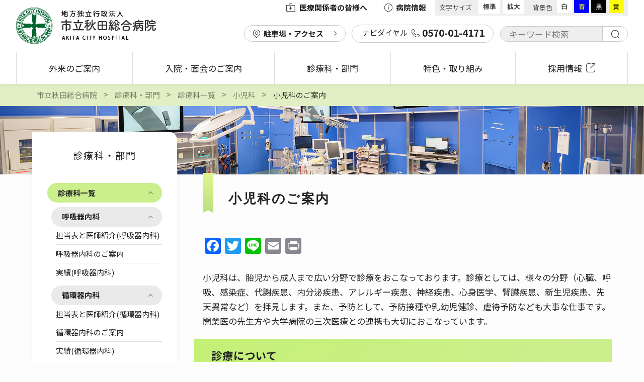

--- FILE ---
content_type: text/html; charset=UTF-8
request_url: https://akita-city-hospital.jp/departments/subject/pediatrics/page-3177/
body_size: 99131
content:
<!DOCTYPE html>
<html lang="ja">
<head>
<!-- Global site tag (gtag.js) - Google Analytics -->
<script async src="https://www.googletagmanager.com/gtag/js?id=G-FYK2T86E8C"></script>
<script>
  window.dataLayer = window.dataLayer || [];
  function gtag(){dataLayer.push(arguments);}
  gtag('js', new Date());

  gtag('config', 'G-FYK2T86E8C');
</script>
<meta charset="utf-8">
<meta http-equiv="X-UA-Compatible" content="IE=edge" />
	<meta name="robots" content="index,follow">
<meta name="apple-mobile-web-app-capable" content="yes">
<meta name="format-detection" content="telephone=no">
<meta name="viewport" content="width=device-width, initial-scale=1, minimum-scale=1, maximum-scale=2, user-scalable=yes">
<title>小児科のご案内 ｜ 市立秋田総合病院</title>
<meta name="author" content="独立行政法人市立秋田総合病院" />
<meta name="copyright" content="&copy; Akita City Hospital." />
<meta name='robots' content='max-image-preview:large' />
<link rel='dns-prefetch' href='//static.addtoany.com' />
<link rel="alternate" title="oEmbed (JSON)" type="application/json+oembed" href="https://akita-city-hospital.jp/wp-json/oembed/1.0/embed?url=https%3A%2F%2Fakita-city-hospital.jp%2Fdepartments%2Fsubject%2Fpediatrics%2Fpage-3177%2F" />
<link rel="alternate" title="oEmbed (XML)" type="text/xml+oembed" href="https://akita-city-hospital.jp/wp-json/oembed/1.0/embed?url=https%3A%2F%2Fakita-city-hospital.jp%2Fdepartments%2Fsubject%2Fpediatrics%2Fpage-3177%2F&#038;format=xml" />
<style id='wp-img-auto-sizes-contain-inline-css' type='text/css'>
img:is([sizes=auto i],[sizes^="auto," i]){contain-intrinsic-size:3000px 1500px}
/*# sourceURL=wp-img-auto-sizes-contain-inline-css */
</style>
<style id='wp-emoji-styles-inline-css' type='text/css'>

	img.wp-smiley, img.emoji {
		display: inline !important;
		border: none !important;
		box-shadow: none !important;
		height: 1em !important;
		width: 1em !important;
		margin: 0 0.07em !important;
		vertical-align: -0.1em !important;
		background: none !important;
		padding: 0 !important;
	}
/*# sourceURL=wp-emoji-styles-inline-css */
</style>
<style id='wp-block-library-inline-css' type='text/css'>
:root{--wp-block-synced-color:#7a00df;--wp-block-synced-color--rgb:122,0,223;--wp-bound-block-color:var(--wp-block-synced-color);--wp-editor-canvas-background:#ddd;--wp-admin-theme-color:#007cba;--wp-admin-theme-color--rgb:0,124,186;--wp-admin-theme-color-darker-10:#006ba1;--wp-admin-theme-color-darker-10--rgb:0,107,160.5;--wp-admin-theme-color-darker-20:#005a87;--wp-admin-theme-color-darker-20--rgb:0,90,135;--wp-admin-border-width-focus:2px}@media (min-resolution:192dpi){:root{--wp-admin-border-width-focus:1.5px}}.wp-element-button{cursor:pointer}:root .has-very-light-gray-background-color{background-color:#eee}:root .has-very-dark-gray-background-color{background-color:#313131}:root .has-very-light-gray-color{color:#eee}:root .has-very-dark-gray-color{color:#313131}:root .has-vivid-green-cyan-to-vivid-cyan-blue-gradient-background{background:linear-gradient(135deg,#00d084,#0693e3)}:root .has-purple-crush-gradient-background{background:linear-gradient(135deg,#34e2e4,#4721fb 50%,#ab1dfe)}:root .has-hazy-dawn-gradient-background{background:linear-gradient(135deg,#faaca8,#dad0ec)}:root .has-subdued-olive-gradient-background{background:linear-gradient(135deg,#fafae1,#67a671)}:root .has-atomic-cream-gradient-background{background:linear-gradient(135deg,#fdd79a,#004a59)}:root .has-nightshade-gradient-background{background:linear-gradient(135deg,#330968,#31cdcf)}:root .has-midnight-gradient-background{background:linear-gradient(135deg,#020381,#2874fc)}:root{--wp--preset--font-size--normal:16px;--wp--preset--font-size--huge:42px}.has-regular-font-size{font-size:1em}.has-larger-font-size{font-size:2.625em}.has-normal-font-size{font-size:var(--wp--preset--font-size--normal)}.has-huge-font-size{font-size:var(--wp--preset--font-size--huge)}.has-text-align-center{text-align:center}.has-text-align-left{text-align:left}.has-text-align-right{text-align:right}.has-fit-text{white-space:nowrap!important}#end-resizable-editor-section{display:none}.aligncenter{clear:both}.items-justified-left{justify-content:flex-start}.items-justified-center{justify-content:center}.items-justified-right{justify-content:flex-end}.items-justified-space-between{justify-content:space-between}.screen-reader-text{border:0;clip-path:inset(50%);height:1px;margin:-1px;overflow:hidden;padding:0;position:absolute;width:1px;word-wrap:normal!important}.screen-reader-text:focus{background-color:#ddd;clip-path:none;color:#444;display:block;font-size:1em;height:auto;left:5px;line-height:normal;padding:15px 23px 14px;text-decoration:none;top:5px;width:auto;z-index:100000}html :where(.has-border-color){border-style:solid}html :where([style*=border-top-color]){border-top-style:solid}html :where([style*=border-right-color]){border-right-style:solid}html :where([style*=border-bottom-color]){border-bottom-style:solid}html :where([style*=border-left-color]){border-left-style:solid}html :where([style*=border-width]){border-style:solid}html :where([style*=border-top-width]){border-top-style:solid}html :where([style*=border-right-width]){border-right-style:solid}html :where([style*=border-bottom-width]){border-bottom-style:solid}html :where([style*=border-left-width]){border-left-style:solid}html :where(img[class*=wp-image-]){height:auto;max-width:100%}:where(figure){margin:0 0 1em}html :where(.is-position-sticky){--wp-admin--admin-bar--position-offset:var(--wp-admin--admin-bar--height,0px)}@media screen and (max-width:600px){html :where(.is-position-sticky){--wp-admin--admin-bar--position-offset:0px}}

/*# sourceURL=wp-block-library-inline-css */
</style><style id='wp-block-heading-inline-css' type='text/css'>
h1:where(.wp-block-heading).has-background,h2:where(.wp-block-heading).has-background,h3:where(.wp-block-heading).has-background,h4:where(.wp-block-heading).has-background,h5:where(.wp-block-heading).has-background,h6:where(.wp-block-heading).has-background{padding:1.25em 2.375em}h1.has-text-align-left[style*=writing-mode]:where([style*=vertical-lr]),h1.has-text-align-right[style*=writing-mode]:where([style*=vertical-rl]),h2.has-text-align-left[style*=writing-mode]:where([style*=vertical-lr]),h2.has-text-align-right[style*=writing-mode]:where([style*=vertical-rl]),h3.has-text-align-left[style*=writing-mode]:where([style*=vertical-lr]),h3.has-text-align-right[style*=writing-mode]:where([style*=vertical-rl]),h4.has-text-align-left[style*=writing-mode]:where([style*=vertical-lr]),h4.has-text-align-right[style*=writing-mode]:where([style*=vertical-rl]),h5.has-text-align-left[style*=writing-mode]:where([style*=vertical-lr]),h5.has-text-align-right[style*=writing-mode]:where([style*=vertical-rl]),h6.has-text-align-left[style*=writing-mode]:where([style*=vertical-lr]),h6.has-text-align-right[style*=writing-mode]:where([style*=vertical-rl]){rotate:180deg}
/*# sourceURL=https://akita-city-hospital.jp/cms/wp-includes/blocks/heading/style.min.css */
</style>
<style id='wp-block-paragraph-inline-css' type='text/css'>
.is-small-text{font-size:.875em}.is-regular-text{font-size:1em}.is-large-text{font-size:2.25em}.is-larger-text{font-size:3em}.has-drop-cap:not(:focus):first-letter{float:left;font-size:8.4em;font-style:normal;font-weight:100;line-height:.68;margin:.05em .1em 0 0;text-transform:uppercase}body.rtl .has-drop-cap:not(:focus):first-letter{float:none;margin-left:.1em}p.has-drop-cap.has-background{overflow:hidden}:root :where(p.has-background){padding:1.25em 2.375em}:where(p.has-text-color:not(.has-link-color)) a{color:inherit}p.has-text-align-left[style*="writing-mode:vertical-lr"],p.has-text-align-right[style*="writing-mode:vertical-rl"]{rotate:180deg}
/*# sourceURL=https://akita-city-hospital.jp/cms/wp-includes/blocks/paragraph/style.min.css */
</style>
<style id='global-styles-inline-css' type='text/css'>
:root{--wp--preset--aspect-ratio--square: 1;--wp--preset--aspect-ratio--4-3: 4/3;--wp--preset--aspect-ratio--3-4: 3/4;--wp--preset--aspect-ratio--3-2: 3/2;--wp--preset--aspect-ratio--2-3: 2/3;--wp--preset--aspect-ratio--16-9: 16/9;--wp--preset--aspect-ratio--9-16: 9/16;--wp--preset--color--black: #000000;--wp--preset--color--cyan-bluish-gray: #abb8c3;--wp--preset--color--white: #ffffff;--wp--preset--color--pale-pink: #f78da7;--wp--preset--color--vivid-red: #cf2e2e;--wp--preset--color--luminous-vivid-orange: #ff6900;--wp--preset--color--luminous-vivid-amber: #fcb900;--wp--preset--color--light-green-cyan: #7bdcb5;--wp--preset--color--vivid-green-cyan: #00d084;--wp--preset--color--pale-cyan-blue: #8ed1fc;--wp--preset--color--vivid-cyan-blue: #0693e3;--wp--preset--color--vivid-purple: #9b51e0;--wp--preset--gradient--vivid-cyan-blue-to-vivid-purple: linear-gradient(135deg,rgb(6,147,227) 0%,rgb(155,81,224) 100%);--wp--preset--gradient--light-green-cyan-to-vivid-green-cyan: linear-gradient(135deg,rgb(122,220,180) 0%,rgb(0,208,130) 100%);--wp--preset--gradient--luminous-vivid-amber-to-luminous-vivid-orange: linear-gradient(135deg,rgb(252,185,0) 0%,rgb(255,105,0) 100%);--wp--preset--gradient--luminous-vivid-orange-to-vivid-red: linear-gradient(135deg,rgb(255,105,0) 0%,rgb(207,46,46) 100%);--wp--preset--gradient--very-light-gray-to-cyan-bluish-gray: linear-gradient(135deg,rgb(238,238,238) 0%,rgb(169,184,195) 100%);--wp--preset--gradient--cool-to-warm-spectrum: linear-gradient(135deg,rgb(74,234,220) 0%,rgb(151,120,209) 20%,rgb(207,42,186) 40%,rgb(238,44,130) 60%,rgb(251,105,98) 80%,rgb(254,248,76) 100%);--wp--preset--gradient--blush-light-purple: linear-gradient(135deg,rgb(255,206,236) 0%,rgb(152,150,240) 100%);--wp--preset--gradient--blush-bordeaux: linear-gradient(135deg,rgb(254,205,165) 0%,rgb(254,45,45) 50%,rgb(107,0,62) 100%);--wp--preset--gradient--luminous-dusk: linear-gradient(135deg,rgb(255,203,112) 0%,rgb(199,81,192) 50%,rgb(65,88,208) 100%);--wp--preset--gradient--pale-ocean: linear-gradient(135deg,rgb(255,245,203) 0%,rgb(182,227,212) 50%,rgb(51,167,181) 100%);--wp--preset--gradient--electric-grass: linear-gradient(135deg,rgb(202,248,128) 0%,rgb(113,206,126) 100%);--wp--preset--gradient--midnight: linear-gradient(135deg,rgb(2,3,129) 0%,rgb(40,116,252) 100%);--wp--preset--font-size--small: 13px;--wp--preset--font-size--medium: 20px;--wp--preset--font-size--large: 36px;--wp--preset--font-size--x-large: 42px;--wp--preset--spacing--20: 0.44rem;--wp--preset--spacing--30: 0.67rem;--wp--preset--spacing--40: 1rem;--wp--preset--spacing--50: 1.5rem;--wp--preset--spacing--60: 2.25rem;--wp--preset--spacing--70: 3.38rem;--wp--preset--spacing--80: 5.06rem;--wp--preset--shadow--natural: 6px 6px 9px rgba(0, 0, 0, 0.2);--wp--preset--shadow--deep: 12px 12px 50px rgba(0, 0, 0, 0.4);--wp--preset--shadow--sharp: 6px 6px 0px rgba(0, 0, 0, 0.2);--wp--preset--shadow--outlined: 6px 6px 0px -3px rgb(255, 255, 255), 6px 6px rgb(0, 0, 0);--wp--preset--shadow--crisp: 6px 6px 0px rgb(0, 0, 0);}:where(.is-layout-flex){gap: 0.5em;}:where(.is-layout-grid){gap: 0.5em;}body .is-layout-flex{display: flex;}.is-layout-flex{flex-wrap: wrap;align-items: center;}.is-layout-flex > :is(*, div){margin: 0;}body .is-layout-grid{display: grid;}.is-layout-grid > :is(*, div){margin: 0;}:where(.wp-block-columns.is-layout-flex){gap: 2em;}:where(.wp-block-columns.is-layout-grid){gap: 2em;}:where(.wp-block-post-template.is-layout-flex){gap: 1.25em;}:where(.wp-block-post-template.is-layout-grid){gap: 1.25em;}.has-black-color{color: var(--wp--preset--color--black) !important;}.has-cyan-bluish-gray-color{color: var(--wp--preset--color--cyan-bluish-gray) !important;}.has-white-color{color: var(--wp--preset--color--white) !important;}.has-pale-pink-color{color: var(--wp--preset--color--pale-pink) !important;}.has-vivid-red-color{color: var(--wp--preset--color--vivid-red) !important;}.has-luminous-vivid-orange-color{color: var(--wp--preset--color--luminous-vivid-orange) !important;}.has-luminous-vivid-amber-color{color: var(--wp--preset--color--luminous-vivid-amber) !important;}.has-light-green-cyan-color{color: var(--wp--preset--color--light-green-cyan) !important;}.has-vivid-green-cyan-color{color: var(--wp--preset--color--vivid-green-cyan) !important;}.has-pale-cyan-blue-color{color: var(--wp--preset--color--pale-cyan-blue) !important;}.has-vivid-cyan-blue-color{color: var(--wp--preset--color--vivid-cyan-blue) !important;}.has-vivid-purple-color{color: var(--wp--preset--color--vivid-purple) !important;}.has-black-background-color{background-color: var(--wp--preset--color--black) !important;}.has-cyan-bluish-gray-background-color{background-color: var(--wp--preset--color--cyan-bluish-gray) !important;}.has-white-background-color{background-color: var(--wp--preset--color--white) !important;}.has-pale-pink-background-color{background-color: var(--wp--preset--color--pale-pink) !important;}.has-vivid-red-background-color{background-color: var(--wp--preset--color--vivid-red) !important;}.has-luminous-vivid-orange-background-color{background-color: var(--wp--preset--color--luminous-vivid-orange) !important;}.has-luminous-vivid-amber-background-color{background-color: var(--wp--preset--color--luminous-vivid-amber) !important;}.has-light-green-cyan-background-color{background-color: var(--wp--preset--color--light-green-cyan) !important;}.has-vivid-green-cyan-background-color{background-color: var(--wp--preset--color--vivid-green-cyan) !important;}.has-pale-cyan-blue-background-color{background-color: var(--wp--preset--color--pale-cyan-blue) !important;}.has-vivid-cyan-blue-background-color{background-color: var(--wp--preset--color--vivid-cyan-blue) !important;}.has-vivid-purple-background-color{background-color: var(--wp--preset--color--vivid-purple) !important;}.has-black-border-color{border-color: var(--wp--preset--color--black) !important;}.has-cyan-bluish-gray-border-color{border-color: var(--wp--preset--color--cyan-bluish-gray) !important;}.has-white-border-color{border-color: var(--wp--preset--color--white) !important;}.has-pale-pink-border-color{border-color: var(--wp--preset--color--pale-pink) !important;}.has-vivid-red-border-color{border-color: var(--wp--preset--color--vivid-red) !important;}.has-luminous-vivid-orange-border-color{border-color: var(--wp--preset--color--luminous-vivid-orange) !important;}.has-luminous-vivid-amber-border-color{border-color: var(--wp--preset--color--luminous-vivid-amber) !important;}.has-light-green-cyan-border-color{border-color: var(--wp--preset--color--light-green-cyan) !important;}.has-vivid-green-cyan-border-color{border-color: var(--wp--preset--color--vivid-green-cyan) !important;}.has-pale-cyan-blue-border-color{border-color: var(--wp--preset--color--pale-cyan-blue) !important;}.has-vivid-cyan-blue-border-color{border-color: var(--wp--preset--color--vivid-cyan-blue) !important;}.has-vivid-purple-border-color{border-color: var(--wp--preset--color--vivid-purple) !important;}.has-vivid-cyan-blue-to-vivid-purple-gradient-background{background: var(--wp--preset--gradient--vivid-cyan-blue-to-vivid-purple) !important;}.has-light-green-cyan-to-vivid-green-cyan-gradient-background{background: var(--wp--preset--gradient--light-green-cyan-to-vivid-green-cyan) !important;}.has-luminous-vivid-amber-to-luminous-vivid-orange-gradient-background{background: var(--wp--preset--gradient--luminous-vivid-amber-to-luminous-vivid-orange) !important;}.has-luminous-vivid-orange-to-vivid-red-gradient-background{background: var(--wp--preset--gradient--luminous-vivid-orange-to-vivid-red) !important;}.has-very-light-gray-to-cyan-bluish-gray-gradient-background{background: var(--wp--preset--gradient--very-light-gray-to-cyan-bluish-gray) !important;}.has-cool-to-warm-spectrum-gradient-background{background: var(--wp--preset--gradient--cool-to-warm-spectrum) !important;}.has-blush-light-purple-gradient-background{background: var(--wp--preset--gradient--blush-light-purple) !important;}.has-blush-bordeaux-gradient-background{background: var(--wp--preset--gradient--blush-bordeaux) !important;}.has-luminous-dusk-gradient-background{background: var(--wp--preset--gradient--luminous-dusk) !important;}.has-pale-ocean-gradient-background{background: var(--wp--preset--gradient--pale-ocean) !important;}.has-electric-grass-gradient-background{background: var(--wp--preset--gradient--electric-grass) !important;}.has-midnight-gradient-background{background: var(--wp--preset--gradient--midnight) !important;}.has-small-font-size{font-size: var(--wp--preset--font-size--small) !important;}.has-medium-font-size{font-size: var(--wp--preset--font-size--medium) !important;}.has-large-font-size{font-size: var(--wp--preset--font-size--large) !important;}.has-x-large-font-size{font-size: var(--wp--preset--font-size--x-large) !important;}
/*# sourceURL=global-styles-inline-css */
</style>

<style id='classic-theme-styles-inline-css' type='text/css'>
/*! This file is auto-generated */
.wp-block-button__link{color:#fff;background-color:#32373c;border-radius:9999px;box-shadow:none;text-decoration:none;padding:calc(.667em + 2px) calc(1.333em + 2px);font-size:1.125em}.wp-block-file__button{background:#32373c;color:#fff;text-decoration:none}
/*# sourceURL=/wp-includes/css/classic-themes.min.css */
</style>
<link rel='stylesheet' id='dflip-style-css' href='https://akita-city-hospital.jp/cms/wp-content/plugins/3d-flipbook-dflip-lite/assets/css/dflip.min.css?ver=2.4.20' type='text/css' media='all' />
<link rel='stylesheet' id='wp-pagenavi-css' href='https://akita-city-hospital.jp/cms/wp-content/plugins/wp-pagenavi/pagenavi-css.css?ver=2.70' type='text/css' media='all' />
<link rel='stylesheet' id='addtoany-css' href='https://akita-city-hospital.jp/cms/wp-content/plugins/add-to-any/addtoany.min.css?ver=1.16' type='text/css' media='all' />
<script type="text/javascript" id="addtoany-core-js-before">
/* <![CDATA[ */
window.a2a_config=window.a2a_config||{};a2a_config.callbacks=[];a2a_config.overlays=[];a2a_config.templates={};a2a_localize = {
	Share: "共有",
	Save: "ブックマーク",
	Subscribe: "購読",
	Email: "メール",
	Bookmark: "ブックマーク",
	ShowAll: "すべて表示する",
	ShowLess: "小さく表示する",
	FindServices: "サービスを探す",
	FindAnyServiceToAddTo: "追加するサービスを今すぐ探す",
	PoweredBy: "Powered by",
	ShareViaEmail: "メールでシェアする",
	SubscribeViaEmail: "メールで購読する",
	BookmarkInYourBrowser: "ブラウザにブックマーク",
	BookmarkInstructions: "このページをブックマークするには、 Ctrl+D または \u2318+D を押下。",
	AddToYourFavorites: "お気に入りに追加",
	SendFromWebOrProgram: "任意のメールアドレスまたはメールプログラムから送信",
	EmailProgram: "メールプログラム",
	More: "詳細&#8230;",
	ThanksForSharing: "共有ありがとうございます !",
	ThanksForFollowing: "フォローありがとうございます !"
};


//# sourceURL=addtoany-core-js-before
/* ]]> */
</script>
<script type="text/javascript" defer src="https://static.addtoany.com/menu/page.js" id="addtoany-core-js"></script>
<script type="text/javascript" src="https://akita-city-hospital.jp/cms/wp-includes/js/jquery/jquery.min.js?ver=3.7.1" id="jquery-core-js"></script>
<script type="text/javascript" src="https://akita-city-hospital.jp/cms/wp-includes/js/jquery/jquery-migrate.min.js?ver=3.4.1" id="jquery-migrate-js"></script>
<script type="text/javascript" defer src="https://akita-city-hospital.jp/cms/wp-content/plugins/add-to-any/addtoany.min.js?ver=1.1" id="addtoany-jquery-js"></script>
<link rel="https://api.w.org/" href="https://akita-city-hospital.jp/wp-json/" /><link rel="alternate" title="JSON" type="application/json" href="https://akita-city-hospital.jp/wp-json/wp/v2/pages/3177" /><link rel="EditURI" type="application/rsd+xml" title="RSD" href="https://akita-city-hospital.jp/cms/xmlrpc.php?rsd" />
<meta name="generator" content="WordPress 6.9" />
<link rel="canonical" href="https://akita-city-hospital.jp/departments/subject/pediatrics/page-3177/" />
<link rel='shortlink' href='https://akita-city-hospital.jp/?p=3177' />

<meta property="og:title" content="小児科のご案内">
<meta property="og:description" content="小児科は、胎児から成人まで広い分野で診療をおこなっております。診療としては、様々の分野（心臓、呼吸、感染症、代謝疾患、内分泌疾患、アレルギー疾患、神経疾患、心身医学、腎臓疾患、新生児疾患、先天異常など">
<meta property="og:type" content="article">
<meta property="og:url" content="https://akita-city-hospital.jp/departments/subject/pediatrics/page-3177/">
<meta property="og:image" content="https://akita-city-hospital.jp/cms/wp-content/themes/ach/img/common/OGP.png">
<meta property="og:site_name" content="市立秋田総合病院">
<meta name="twitter:card" content="summary_large_image">
<meta property="og:locale" content="ja_JP">
<link rel="icon" href="https://akita-city-hospital.jp/cms/wp-content/uploads/2022/03/cropped-favicon-32x32.png" sizes="32x32" />
<link rel="icon" href="https://akita-city-hospital.jp/cms/wp-content/uploads/2022/03/cropped-favicon-192x192.png" sizes="192x192" />
<link rel="apple-touch-icon" href="https://akita-city-hospital.jp/cms/wp-content/uploads/2022/03/cropped-favicon-180x180.png" />
<meta name="msapplication-TileImage" content="https://akita-city-hospital.jp/cms/wp-content/uploads/2022/03/cropped-favicon-270x270.png" />

<link rel="stylesheet" type="text/css" href="https://akita-city-hospital.jp/cms/wp-content/themes/ach/css/destyle.css">
<link rel="stylesheet" type="text/css" href="https://akita-city-hospital.jp/cms/wp-content/themes/ach/css/styles.css" />
<link rel="stylesheet" type="text/css" href="https://akita-city-hospital.jp/cms/wp-content/themes/ach/css/common.css?20251023" />
<link rel="stylesheet" type="text/css" href="https://akita-city-hospital.jp/cms/wp-content/themes/ach/css/fixed-menu.css" />
<link rel="stylesheet" type="text/css" href="https://akita-city-hospital.jp/cms/wp-content/themes/ach/css/header.css?20260120201431" />
<link rel="stylesheet" type="text/css" href="https://akita-city-hospital.jp/cms/wp-content/themes/ach/css/tab.css" />
<link rel="stylesheet" type="text/css" href="https://akita-city-hospital.jp/cms/wp-content/themes/ach/css/helper.css" />
	<link rel="stylesheet" type="text/css" href="https://akita-city-hospital.jp/cms/wp-content/themes/ach/css/page.css?20260120201431">
	<link rel="stylesheet" type="text/css" href="https://akita-city-hospital.jp/cms/wp-content/themes/ach/css/ambulatory.css">
	<link rel="stylesheet" type="text/css" href="https://akita-city-hospital.jp/cms/wp-content/themes/ach/css/editor.css?20240423">
<link rel="stylesheet" type="text/css" href="https://akita-city-hospital.jp/cms/wp-content/themes/ach/css/animate.css" />
<link rel="stylesheet" type="text/css" href="https://akita-city-hospital.jp/cms/wp-content/themes/ach/css/temporary.css?20250109-3" />

<link rel="stylesheet" href="https://akita-city-hospital.jp/cms/wp-content/themes/ach/css/font_size-medium.css" type="text/css" id="styleFontsize" />
<link rel="stylesheet" href="https://akita-city-hospital.jp/cms/wp-content/themes/ach/css/bg_color-white.css?20240729" type="text/css" id="styleColor" />

<link rel="apple-touch-icon" sizes="180x180" href="https://akita-city-hospital.jp/cms/wp-content/themes/ach/img/icon/apple-touch-icon.png">

</head>
<body id="page">

	<div class="wrapper">
	
		
<header class="header">



	<div class="header--layout">
		<!--SP,PCで表示(ヘッダーに表示＆fixedで追従)-->
		<div class="header--layout--top-left">
			<h1 class="sitename"><a href="https://akita-city-hospital.jp/"><img src="https://akita-city-hospital.jp/cms/wp-content/themes/ach/img/common/logo.png" alt="市立秋田総合病院" /></a></h1>
		</div>

		<!--PCでのみ表示-->
		<div class="header--layout--top-right">
			<div class="header--btn-menu">
				<ul class="g-nav--link-menu">
	<li class="sub-menu--organization">
		<a href="https://akita-city-hospital.jp/organization/" class=""><img src="https://akita-city-hospital.jp/cms/wp-content/themes/ach/img/icon/organization.png" alt="" class="icon">医療関係者の皆様へ</a>
	</li>
	<li class="sub-menu--outline">
		<a href="https://akita-city-hospital.jp/outline/" class=""><img src="https://akita-city-hospital.jp/cms/wp-content/themes/ach/img/icon/outline.png" alt="" class="icon">病院情報</a>
	</li>
</ul>				<!--文字サイズ変更ボタン-->
<div class="h_fontsize">
	<span>文字サイズ</span>
	<a href="javascript:void(0);" onclick="switchFontsize('font_size-medium'); return false;" class="h_fontsize-m">標準</a>
	<a href="javascript:void(0);" onclick="switchFontsize('font_size-large'); return false;" class="h_fontsize-l">拡大</a></div>
<!--背景色変更ボタン-->
<div class="bg_change">
	<span>背景色</span>
	<ul class="bg_change--list">
		<li class="swit"><a href="javascript:void(0);" onclick="switchColor('bg_color-white'); return false;" class="bc_white">白</a></li>
		<li class="swit"><a href="javascript:void(0);" onclick="switchColor('bg_color-blue'); return false;" class="bc_blue">青</a></li>
		<li class="swit"><a href="javascript:void(0);" onclick="switchColor('bg_color-black'); return false;" class="bc_black">黒</a></li>
		<li class="swit"><a href="javascript:void(0);" onclick="switchColor('bg_color-yellow'); return false;" class="bc_yellow">黄</a></li>
	</ul>
</div><!--/bg_change-->			</div>
			<div class="header--layout-right-bottom">
				<ul class="g-nav--sub-menu">
	<li class="sub-menu--access">
		<a href="https://akita-city-hospital.jp/access/" class="btn btn-access">駐車場・アクセス</a>
	</li>

	<li class="sp_none sub-menu--tel">
		<a class="btn btn-tel">ナビダイヤル<div class="icon"></div><span>0570-01-4171</span></a>
	</li>
	<li class="pc_none sub-menu--tel">
		<a href="tel:0570-01-4171" class="btn btn-tel">ナビダイヤル<div class="icon"></div><span>0570-01-4171</span></a>
	</li>

	<li class="sub-menu--search">
		<form action="https://akita-city-hospital.jp/" method="get" class="search_container">
    <input name="s" type="text" placeholder="キーワード検索"/>
    <input type="submit" value="検索する">
</form>	</li>
</ul>			</div>
		</div>

		<!--SP,PCで表示-->
		<!-- <a href="https://akita-city-hospital.jp/post-18643/" class="un_importantTextLink">重要 ナビダイヤルの障害について</a> -->
		<div class="header--layout--bottom">

			<!--SPでのみ表示-->
			<a href="https://akita-city-hospital.jp/access/" class="pc_none sp-access">アクセス</a>

			<!--SP,PCで表示(ヘッダーに表示＆fixedで追従)-->
			<nav class="g-nav">
				<ul class="g-nav--list">
	<li class="g-nav--list-item nav-gairai hov_anime">
		<a href="https://akita-city-hospital.jp/ambulatory/">外来のご案内</a>
	</li>
	<li class="g-nav--list-item nav-nyuin hov_anime">
		<a href="https://akita-city-hospital.jp/hospitalization/">入院・面会のご案内</a>
	</li>
	<li class="g-nav--list-item nav-shinryoka hov_anime">
		<a href="https://akita-city-hospital.jp/departments/">診療科・部門</a>
	</li>
	<li class="g-nav--list-item nav-torikumi hov_anime">
		<a href="https://akita-city-hospital.jp/feature/">特色・取り組み</a>
	</li>
	<li class="g-nav--list-item nav-recruit hov_anime">
		<a href="https://akita-city-hospital.jp/recruit/" class="icon_none" target="_blank">採用情報<img src="https://akita-city-hospital.jp/cms/wp-content/themes/ach/img/icon/blank_g-nav.png" class="icon" alt="新しいウインドウで開く"></a>
	</li>
</ul>			</nav>

			<!--SPでのみ表示(ハンバーガーボタンを開いたときのみ)-->
			<nav class="g-nav_sp">
				<!--文字サイズ変更ボタン-->
<div class="h_fontsize">
	<span>文字サイズ</span>
	<a href="javascript:void(0);" onclick="switchFontsize('font_size-medium'); return false;" class="h_fontsize-m">標準</a>
	<a href="javascript:void(0);" onclick="switchFontsize('font_size-large'); return false;" class="h_fontsize-l">拡大</a></div>
<!--背景色変更ボタン-->
<div class="bg_change">
	<span>背景色</span>
	<ul class="bg_change--list">
		<li class="swit"><a href="javascript:void(0);" onclick="switchColor('bg_color-white'); return false;" class="bc_white">白</a></li>
		<li class="swit"><a href="javascript:void(0);" onclick="switchColor('bg_color-blue'); return false;" class="bc_blue">青</a></li>
		<li class="swit"><a href="javascript:void(0);" onclick="switchColor('bg_color-black'); return false;" class="bc_black">黒</a></li>
		<li class="swit"><a href="javascript:void(0);" onclick="switchColor('bg_color-yellow'); return false;" class="bc_yellow">黄</a></li>
	</ul>
</div><!--/bg_change-->				<ul class="g-nav--link-menu">
	<li class="sub-menu--organization">
		<a href="https://akita-city-hospital.jp/organization/" class=""><img src="https://akita-city-hospital.jp/cms/wp-content/themes/ach/img/icon/organization.png" alt="" class="icon">医療関係者の皆様へ</a>
	</li>
	<li class="sub-menu--outline">
		<a href="https://akita-city-hospital.jp/outline/" class=""><img src="https://akita-city-hospital.jp/cms/wp-content/themes/ach/img/icon/outline.png" alt="" class="icon">病院情報</a>
	</li>
</ul>				<ul class="g-nav--sub-menu">
	<li class="sub-menu--access">
		<a href="https://akita-city-hospital.jp/access/" class="btn btn-access">駐車場・アクセス</a>
	</li>

	<li class="sp_none sub-menu--tel">
		<a class="btn btn-tel">ナビダイヤル<div class="icon"></div><span>0570-01-4171</span></a>
	</li>
	<li class="pc_none sub-menu--tel">
		<a href="tel:0570-01-4171" class="btn btn-tel">ナビダイヤル<div class="icon"></div><span>0570-01-4171</span></a>
	</li>

	<li class="sub-menu--search">
		<form action="https://akita-city-hospital.jp/" method="get" class="search_container">
    <input name="s" type="text" placeholder="キーワード検索"/>
    <input type="submit" value="検索する">
</form>	</li>
</ul>				<ul class="g-nav--list">
	<li class="g-nav--list-item nav-gairai hov_anime">
		<a href="https://akita-city-hospital.jp/ambulatory/">外来のご案内</a>
	</li>
	<li class="g-nav--list-item nav-nyuin hov_anime">
		<a href="https://akita-city-hospital.jp/hospitalization/">入院・面会のご案内</a>
	</li>
	<li class="g-nav--list-item nav-shinryoka hov_anime">
		<a href="https://akita-city-hospital.jp/departments/">診療科・部門</a>
	</li>
	<li class="g-nav--list-item nav-torikumi hov_anime">
		<a href="https://akita-city-hospital.jp/feature/">特色・取り組み</a>
	</li>
	<li class="g-nav--list-item nav-recruit hov_anime">
		<a href="https://akita-city-hospital.jp/recruit/" class="icon_none" target="_blank">採用情報<img src="https://akita-city-hospital.jp/cms/wp-content/themes/ach/img/icon/blank_g-nav.png" class="icon" alt="新しいウインドウで開く"></a>
	</li>
</ul>			</nav>

		</div>
	
	</div>

	<!--ハンバーガーボタン-->
	<button type="button" class="hamburger js-btn">
		<span class="btn-line"></span>
	</button>
	
</header>

	
		<main class="main">
		
			<div id="g-nav_none"><!--g-nav_noneまできたらheaderが消え、上にスクロールすると復活します。--></div>

			<!--パンくずリストここから-->
<nav class="breadcrumbs">
  
  <div class="inner-wide">
    <!-- Breadcrumb NavXT 7.5.0 -->
<span property="itemListElement" typeof="ListItem"><a property="item" typeof="WebPage" title="市立秋田総合病院へ移動する" href="https://akita-city-hospital.jp" class="home" ><span property="name">市立秋田総合病院</span></a><meta property="position" content="1"></span> &gt; <span property="itemListElement" typeof="ListItem"><a property="item" typeof="WebPage" title="診療科・部門へ移動する" href="https://akita-city-hospital.jp/departments/" class="post post-page" ><span property="name">診療科・部門</span></a><meta property="position" content="2"></span> &gt; <span property="itemListElement" typeof="ListItem"><a property="item" typeof="WebPage" title="診療科一覧へ移動する" href="https://akita-city-hospital.jp/departments/subject/" class="post post-page" ><span property="name">診療科一覧</span></a><meta property="position" content="3"></span> &gt; <span property="itemListElement" typeof="ListItem"><a property="item" typeof="WebPage" title="小児科へ移動する" href="https://akita-city-hospital.jp/departments/subject/pediatrics/" class="post post-page" ><span property="name">小児科</span></a><meta property="position" content="4"></span> &gt; <span property="itemListElement" typeof="ListItem"><span property="name" class="post post-page current-item">小児科のご案内</span><meta property="url" content="https://akita-city-hospital.jp/departments/subject/pediatrics/page-3177/"><meta property="position" content="5"></span>    </div>
  
</nav>
<!--パンくずリストここまで-->




			
	
	<section class="page-header departments-header">
		<div class="inner">
		</div>
	</section>

				
			
		
			<div class="inner-wide">
			
				<div class="page-layout">

					
						<aside class="sidebar">


		<!--固定ページ-->
			
			<!--階層リンク-->
			<section class="tree">
		
			<h1 class="page-header--ttl">診療科・部門</h1>

				<ul class="tree-list">
					<li class="page_item page-item-52 page_item_has_children current_page_ancestor"><a href="https://akita-city-hospital.jp/departments/subject/">診療科一覧</a>
<ul class='children'>
	<li class="page_item page-item-206 page_item_has_children"><a href="https://akita-city-hospital.jp/departments/subject/respiratory-medicine/">呼吸器内科</a>
	<ul class='children'>
		<li class="page_item page-item-4796"><a href="https://akita-city-hospital.jp/departments/subject/respiratory-medicine/docter/">担当表と医師紹介(呼吸器内科)</a></li>
		<li class="page_item page-item-769"><a href="https://akita-city-hospital.jp/departments/subject/respiratory-medicine/page-769/">呼吸器内科のご案内</a></li>
		<li class="page_item page-item-2008"><a href="https://akita-city-hospital.jp/departments/subject/respiratory-medicine/page-2008/">実績(呼吸器内科)</a></li>
	</ul>
</li>
	<li class="page_item page-item-202 page_item_has_children"><a href="https://akita-city-hospital.jp/departments/subject/cardiology/">循環器内科</a>
	<ul class='children'>
		<li class="page_item page-item-4798"><a href="https://akita-city-hospital.jp/departments/subject/cardiology/doctor/">担当表と医師紹介(循環器内科)</a></li>
		<li class="page_item page-item-2057"><a href="https://akita-city-hospital.jp/departments/subject/cardiology/page-2057/">循環器内科のご案内</a></li>
		<li class="page_item page-item-1986"><a href="https://akita-city-hospital.jp/departments/subject/cardiology/page-1986/">実績(循環器内科)</a></li>
	</ul>
</li>
	<li class="page_item page-item-200 page_item_has_children"><a href="https://akita-city-hospital.jp/departments/subject/gastroenterology/">消化器内科</a>
	<ul class='children'>
		<li class="page_item page-item-4800"><a href="https://akita-city-hospital.jp/departments/subject/gastroenterology/doctor/">担当表と医師紹介(消化器内科)</a></li>
		<li class="page_item page-item-2053"><a href="https://akita-city-hospital.jp/departments/subject/gastroenterology/page-2053/">消化器内科のご案内</a></li>
		<li class="page_item page-item-1975"><a href="https://akita-city-hospital.jp/departments/subject/gastroenterology/page-1975/">実績(消化器内科)</a></li>
	</ul>
</li>
	<li class="page_item page-item-196 page_item_has_children"><a href="https://akita-city-hospital.jp/departments/subject/hematology/">血液・腎臓内科</a>
	<ul class='children'>
		<li class="page_item page-item-4802"><a href="https://akita-city-hospital.jp/departments/subject/hematology/doctor/">担当表と医師紹介(血液・腎臓内科)</a></li>
		<li class="page_item page-item-3159"><a href="https://akita-city-hospital.jp/departments/subject/hematology/page-3159/">血液・腎臓内科のご案内</a></li>
		<li class="page_item page-item-2010"><a href="https://akita-city-hospital.jp/departments/subject/hematology/page-2010/">実績(血液・腎臓内科)</a></li>
	</ul>
</li>
	<li class="page_item page-item-194 page_item_has_children"><a href="https://akita-city-hospital.jp/departments/subject/endocrinology/">糖尿病・内分泌内科</a>
	<ul class='children'>
		<li class="page_item page-item-4806"><a href="https://akita-city-hospital.jp/departments/subject/endocrinology/doctor/">担当表と医師紹介(糖尿病・内分泌内科)</a></li>
		<li class="page_item page-item-3162"><a href="https://akita-city-hospital.jp/departments/subject/endocrinology/page-3162/">糖尿病・内分泌内科のご案内</a></li>
		<li class="page_item page-item-2902"><a href="https://akita-city-hospital.jp/departments/subject/endocrinology/page-2902/">実績(糖尿病・内分泌内科)</a></li>
	</ul>
</li>
	<li class="page_item page-item-198 page_item_has_children"><a href="https://akita-city-hospital.jp/departments/subject/neurology/">脳神経内科</a>
	<ul class='children'>
		<li class="page_item page-item-4808"><a href="https://akita-city-hospital.jp/departments/subject/neurology/doctor/">担当表と医師紹介(脳神経内科)</a></li>
		<li class="page_item page-item-10261"><a href="https://akita-city-hospital.jp/departments/subject/neurology/page-10261/">脳神経内科のご案内</a></li>
		<li class="page_item page-item-1951"><a href="https://akita-city-hospital.jp/departments/subject/neurology/page-1951/">実績(脳神経内科)</a></li>
	</ul>
</li>
	<li class="page_item page-item-190 page_item_has_children"><a href="https://akita-city-hospital.jp/departments/subject/cardiovascular-surgery/">心臓血管外科</a>
	<ul class='children'>
		<li class="page_item page-item-4810"><a href="https://akita-city-hospital.jp/departments/subject/cardiovascular-surgery/doctor/">担当表と医師紹介(心臓血管外科)</a></li>
		<li class="page_item page-item-2050"><a href="https://akita-city-hospital.jp/departments/subject/cardiovascular-surgery/page-2050/">心臓血管外科のご案内</a></li>
		<li class="page_item page-item-1967"><a href="https://akita-city-hospital.jp/departments/subject/cardiovascular-surgery/page-1967/">実績(心臓血管外科)</a></li>
	</ul>
</li>
	<li class="page_item page-item-192 page_item_has_children"><a href="https://akita-city-hospital.jp/departments/subject/gastrointesinal-surgery/">消化器外科</a>
	<ul class='children'>
		<li class="page_item page-item-4812"><a href="https://akita-city-hospital.jp/departments/subject/gastrointesinal-surgery/doctor/">担当表と医師紹介(消化器外科)</a></li>
		<li class="page_item page-item-3167"><a href="https://akita-city-hospital.jp/departments/subject/gastrointesinal-surgery/page-3167/">消化器外科のご案内</a></li>
		<li class="page_item page-item-3165"><a href="https://akita-city-hospital.jp/departments/subject/gastrointesinal-surgery/page-3165/">実績(消化器外科)</a></li>
		<li class="page_item page-item-17742"><a href="https://akita-city-hospital.jp/departments/subject/gastrointesinal-surgery/page-17742/">大腸がんの治療について</a></li>
		<li class="page_item page-item-13372"><a href="https://akita-city-hospital.jp/departments/subject/gastrointesinal-surgery/page-13372/">胃がんの治療について</a></li>
		<li class="page_item page-item-13918"><a href="https://akita-city-hospital.jp/departments/subject/gastrointesinal-surgery/page-13918/">肝臓がんについて</a></li>
		<li class="page_item page-item-14330"><a href="https://akita-city-hospital.jp/departments/subject/gastrointesinal-surgery/page-14330/">膵臓の腫瘍について</a></li>
	</ul>
</li>
	<li class="page_item page-item-186 page_item_has_children"><a href="https://akita-city-hospital.jp/departments/subject/breast-surgery/">乳腺・内分泌外科</a>
	<ul class='children'>
		<li class="page_item page-item-4814"><a href="https://akita-city-hospital.jp/departments/subject/breast-surgery/doctor/">担当表と医師紹介(乳腺・内分泌外科)</a></li>
		<li class="page_item page-item-2136"><a href="https://akita-city-hospital.jp/departments/subject/breast-surgery/page-2136/">乳腺・内分泌外科のご案内</a></li>
		<li class="page_item page-item-1958"><a href="https://akita-city-hospital.jp/departments/subject/breast-surgery/page-1958/">実績(乳腺・内分泌外科)</a></li>
	</ul>
</li>
	<li class="page_item page-item-184 page_item_has_children"><a href="https://akita-city-hospital.jp/departments/subject/orthopedic-surgery/">整形外科</a>
	<ul class='children'>
		<li class="page_item page-item-4816"><a href="https://akita-city-hospital.jp/departments/subject/orthopedic-surgery/doctor/">担当表と医師紹介(整形外科)</a></li>
		<li class="page_item page-item-2909"><a href="https://akita-city-hospital.jp/departments/subject/orthopedic-surgery/page-2909/">実績(整形外科)</a></li>
		<li class="page_item page-item-3173"><a href="https://akita-city-hospital.jp/departments/subject/orthopedic-surgery/page-3173/">整形外科のご案内</a></li>
	</ul>
</li>
	<li class="page_item page-item-188 page_item_has_children"><a href="https://akita-city-hospital.jp/departments/subject/neurological-surgery/">脳神経外科</a>
	<ul class='children'>
		<li class="page_item page-item-4818"><a href="https://akita-city-hospital.jp/departments/subject/neurological-surgery/doctor/">担当表と医師紹介(脳神経外科)</a></li>
		<li class="page_item page-item-572"><a href="https://akita-city-hospital.jp/departments/subject/neurological-surgery/page-572/">脳神経外科のご案内</a></li>
		<li class="page_item page-item-1956"><a href="https://akita-city-hospital.jp/departments/subject/neurological-surgery/page-1956/">実績(脳神経外科)</a></li>
	</ul>
</li>
	<li class="page_item page-item-182 page_item_has_children"><a href="https://akita-city-hospital.jp/departments/subject/psychiatry/">精神科</a>
	<ul class='children'>
		<li class="page_item page-item-4820"><a href="https://akita-city-hospital.jp/departments/subject/psychiatry/doctor/">担当表と医師紹介(精神科)</a></li>
		<li class="page_item page-item-2047"><a href="https://akita-city-hospital.jp/departments/subject/psychiatry/page-2047/">精神科のご案内</a></li>
		<li class="page_item page-item-1964"><a href="https://akita-city-hospital.jp/departments/subject/psychiatry/page-1964/">実績(精神科)</a></li>
	</ul>
</li>
	<li class="page_item page-item-180 page_item_has_children current_page_ancestor current_page_parent"><a href="https://akita-city-hospital.jp/departments/subject/pediatrics/">小児科</a>
	<ul class='children'>
		<li class="page_item page-item-4822"><a href="https://akita-city-hospital.jp/departments/subject/pediatrics/doctor/">担当表と医師紹介(小児科)</a></li>
		<li class="page_item page-item-3177 current_page_item"><a href="https://akita-city-hospital.jp/departments/subject/pediatrics/page-3177/" aria-current="page">小児科のご案内</a></li>
		<li class="page_item page-item-1984"><a href="https://akita-city-hospital.jp/departments/subject/pediatrics/page-1984/">実績(小児科)</a></li>
	</ul>
</li>
	<li class="page_item page-item-178 page_item_has_children"><a href="https://akita-city-hospital.jp/departments/subject/dermatology/">皮膚科</a>
	<ul class='children'>
		<li class="page_item page-item-4824"><a href="https://akita-city-hospital.jp/departments/subject/dermatology/doctor/">担当表と医師紹介(皮膚科)</a></li>
		<li class="page_item page-item-9345"><a href="https://akita-city-hospital.jp/departments/subject/dermatology/page-9345/">皮膚科のご案内</a></li>
		<li class="page_item page-item-1937"><a href="https://akita-city-hospital.jp/departments/subject/dermatology/page-1937/">実績(皮膚科)</a></li>
	</ul>
</li>
	<li class="page_item page-item-176 page_item_has_children"><a href="https://akita-city-hospital.jp/departments/subject/urology/">泌尿器科</a>
	<ul class='children'>
		<li class="page_item page-item-4826"><a href="https://akita-city-hospital.jp/departments/subject/urology/doctor/">担当表と医師紹介(泌尿器科)</a></li>
		<li class="page_item page-item-2163"><a href="https://akita-city-hospital.jp/departments/subject/urology/page-2163/">泌尿器科のご案内</a></li>
		<li class="page_item page-item-1947"><a href="https://akita-city-hospital.jp/departments/subject/urology/page-1947/">実績(泌尿器科)</a></li>
	</ul>
</li>
	<li class="page_item page-item-174 page_item_has_children"><a href="https://akita-city-hospital.jp/departments/subject/obstetrics-gynecology/">産婦人科</a>
	<ul class='children'>
		<li class="page_item page-item-4828"><a href="https://akita-city-hospital.jp/departments/subject/obstetrics-gynecology/doctor/">担当表と医師紹介(産婦人科)</a></li>
		<li class="page_item page-item-1993"><a href="https://akita-city-hospital.jp/departments/subject/obstetrics-gynecology/page-1993/">産婦人科のご案内</a></li>
		<li class="page_item page-item-1998"><a href="https://akita-city-hospital.jp/departments/subject/obstetrics-gynecology/page-1998/">実績(産婦人科)</a></li>
		<li class="page_item page-item-1081 page_item_has_children"><a href="https://akita-city-hospital.jp/departments/subject/obstetrics-gynecology/page-1081/">お産について</a>
		<ul class='children'>
			<li class="page_item page-item-619"><a href="https://akita-city-hospital.jp/departments/subject/obstetrics-gynecology/page-1081/page-619/">里帰り分娩希望の皆様へのお知らせとお願い</a></li>
			<li class="page_item page-item-3192"><a href="https://akita-city-hospital.jp/departments/subject/obstetrics-gynecology/page-1081/page-3192/">分娩の予約、受診方法について</a></li>
			<li class="page_item page-item-3193"><a href="https://akita-city-hospital.jp/departments/subject/obstetrics-gynecology/page-1081/page-3193/">プレママ外来</a></li>
			<li class="page_item page-item-3194"><a href="https://akita-city-hospital.jp/departments/subject/obstetrics-gynecology/page-1081/page-3194/">母乳外来</a></li>
			<li class="page_item page-item-3195"><a href="https://akita-city-hospital.jp/departments/subject/obstetrics-gynecology/page-1081/page-3195/">母親学級</a></li>
			<li class="page_item page-item-3196"><a href="https://akita-city-hospital.jp/departments/subject/obstetrics-gynecology/page-1081/page-3196/">産婦人科病棟のご案内</a></li>
		</ul>
</li>
	</ul>
</li>
	<li class="page_item page-item-172 page_item_has_children"><a href="https://akita-city-hospital.jp/departments/subject/ophthalmology/">眼科</a>
	<ul class='children'>
		<li class="page_item page-item-4830"><a href="https://akita-city-hospital.jp/departments/subject/ophthalmology/doctor/">担当表と医師紹介(眼科)</a></li>
		<li class="page_item page-item-2759"><a href="https://akita-city-hospital.jp/departments/subject/ophthalmology/page-2759/">眼科のご案内</a></li>
		<li class="page_item page-item-2223"><a href="https://akita-city-hospital.jp/departments/subject/ophthalmology/page-2223/">実績(眼科)</a></li>
	</ul>
</li>
	<li class="page_item page-item-170 page_item_has_children"><a href="https://akita-city-hospital.jp/departments/subject/otorhinolaryngology/">耳鼻咽喉科</a>
	<ul class='children'>
		<li class="page_item page-item-4832"><a href="https://akita-city-hospital.jp/departments/subject/otorhinolaryngology/doctor/">担当表と医師紹介(耳鼻咽喉科)</a></li>
		<li class="page_item page-item-2060"><a href="https://akita-city-hospital.jp/departments/subject/otorhinolaryngology/page-2060/">耳鼻咽喉科のご案内</a></li>
		<li class="page_item page-item-3180"><a href="https://akita-city-hospital.jp/departments/subject/otorhinolaryngology/page-3180/">実績(耳鼻咽喉科)</a></li>
	</ul>
</li>
	<li class="page_item page-item-160 page_item_has_children"><a href="https://akita-city-hospital.jp/departments/subject/emergency-room/">救急科</a>
	<ul class='children'>
		<li class="page_item page-item-4844"><a href="https://akita-city-hospital.jp/departments/subject/emergency-room/page-4844/">担当表と医師紹介(救急科)</a></li>
		<li class="page_item page-item-2064"><a href="https://akita-city-hospital.jp/departments/subject/emergency-room/page-2064/">救急科・集中治療室のご案内</a></li>
		<li class="page_item page-item-2015"><a href="https://akita-city-hospital.jp/departments/subject/emergency-room/page-2015/">実績(救急科・集中治療室)</a></li>
	</ul>
</li>
	<li class="page_item page-item-157 page_item_has_children"><a href="https://akita-city-hospital.jp/departments/subject/dentistry/">歯科口腔外科</a>
	<ul class='children'>
		<li class="page_item page-item-4846"><a href="https://akita-city-hospital.jp/departments/subject/dentistry/doctor/">担当表と医師紹介(歯科口腔外科)</a></li>
		<li class="page_item page-item-2062"><a href="https://akita-city-hospital.jp/departments/subject/dentistry/page-2062/">歯科口腔外科のご案内</a></li>
		<li class="page_item page-item-19322"><a href="https://akita-city-hospital.jp/departments/subject/dentistry/page-19322/">実績(歯科口腔外科)</a></li>
		<li class="page_item page-item-1991"><a href="https://akita-city-hospital.jp/departments/subject/dentistry/page-1991/">実績(歯科口腔外科)</a></li>
	</ul>
</li>
	<li class="page_item page-item-7075 page_item_has_children"><a href="https://akita-city-hospital.jp/departments/subject/palliativecare/">緩和ケア内科</a>
	<ul class='children'>
		<li class="page_item page-item-7217"><a href="https://akita-city-hospital.jp/departments/subject/palliativecare/docter/">担当表と医師紹介(緩和ケア内科)</a></li>
		<li class="page_item page-item-8523"><a href="https://akita-city-hospital.jp/departments/subject/palliativecare/page-8523/">緩和ケア病棟</a></li>
		<li class="page_item page-item-7077"><a href="https://akita-city-hospital.jp/departments/subject/palliativecare/page-7077/">緩和ケア内科のご案内</a></li>
		<li class="page_item page-item-17017"><a href="https://akita-city-hospital.jp/departments/subject/palliativecare/page-17017/">実績(緩和ケア内科)</a></li>
	</ul>
</li>
	<li class="page_item page-item-155 page_item_has_children"><a href="https://akita-city-hospital.jp/departments/subject/anesthesiology/">麻酔科</a>
	<ul class='children'>
		<li class="page_item page-item-7053"><a href="https://akita-city-hospital.jp/departments/subject/anesthesiology/page-7053/">担当表と医師紹介(麻酔科)</a></li>
		<li class="page_item page-item-2024"><a href="https://akita-city-hospital.jp/departments/subject/anesthesiology/page-2024/">麻酔科のご案内</a></li>
		<li class="page_item page-item-1933"><a href="https://akita-city-hospital.jp/departments/subject/anesthesiology/page-1933/">実績(麻酔科)</a></li>
	</ul>
</li>
	<li class="page_item page-item-166 page_item_has_children"><a href="https://akita-city-hospital.jp/departments/subject/rehabilitation/">リハビリテーション科</a>
	<ul class='children'>
		<li class="page_item page-item-4834"><a href="https://akita-city-hospital.jp/departments/subject/rehabilitation/doctor/">担当表と医師紹介(リハビリテーション科)</a></li>
		<li class="page_item page-item-2068"><a href="https://akita-city-hospital.jp/departments/subject/rehabilitation/page-2068/">実績(リハビリテーション科)</a></li>
		<li class="page_item page-item-2072"><a href="https://akita-city-hospital.jp/departments/subject/rehabilitation/page-2072/">リハビリテーション科のご案内</a></li>
	</ul>
</li>
	<li class="page_item page-item-204 page_item_has_children"><a href="https://akita-city-hospital.jp/departments/subject/radiology/">放射線科</a>
	<ul class='children'>
		<li class="page_item page-item-4837"><a href="https://akita-city-hospital.jp/departments/subject/radiology/doctor/">担当表と医師紹介(放射線科)</a></li>
		<li class="page_item page-item-1914"><a href="https://akita-city-hospital.jp/departments/subject/radiology/page-1914/">実績(放射線科)</a></li>
		<li class="page_item page-item-268"><a href="https://akita-city-hospital.jp/departments/subject/radiology/page-268/">診療用放射線の安全利用のための指針</a></li>
		<li class="page_item page-item-2224"><a href="https://akita-city-hospital.jp/departments/subject/radiology/page-2224/">放射線科のご案内</a></li>
	</ul>
</li>
	<li class="page_item page-item-164 page_item_has_children"><a href="https://akita-city-hospital.jp/departments/subject/pathological-diagnosis/">病理診断科</a>
	<ul class='children'>
		<li class="page_item page-item-4840"><a href="https://akita-city-hospital.jp/departments/subject/pathological-diagnosis/doctor/">担当表と医師紹介(病理診断科)</a></li>
		<li class="page_item page-item-1935"><a href="https://akita-city-hospital.jp/departments/subject/pathological-diagnosis/page-1935/">実績(病理診断科)</a></li>
		<li class="page_item page-item-2030"><a href="https://akita-city-hospital.jp/departments/subject/pathological-diagnosis/page-2030/">病理診断科のご案内</a></li>
	</ul>
</li>
	<li class="page_item page-item-162 page_item_has_children"><a href="https://akita-city-hospital.jp/departments/subject/clinical-laboratory/">臨床検査科</a>
	<ul class='children'>
		<li class="page_item page-item-517"><a href="https://akita-city-hospital.jp/departments/subject/clinical-laboratory/page-517/">一般検査</a></li>
		<li class="page_item page-item-467"><a href="https://akita-city-hospital.jp/departments/subject/clinical-laboratory/page-467/">血液検査</a></li>
		<li class="page_item page-item-538"><a href="https://akita-city-hospital.jp/departments/subject/clinical-laboratory/page-538/">採血・採尿検査受付</a></li>
		<li class="page_item page-item-380"><a href="https://akita-city-hospital.jp/departments/subject/clinical-laboratory/page-380/">微生物検査</a></li>
		<li class="page_item page-item-416"><a href="https://akita-city-hospital.jp/departments/subject/clinical-laboratory/page-416/">生化学検査</a></li>
		<li class="page_item page-item-341"><a href="https://akita-city-hospital.jp/departments/subject/clinical-laboratory/page-341/">輸血検査</a></li>
		<li class="page_item page-item-407 page_item_has_children"><a href="https://akita-city-hospital.jp/departments/subject/clinical-laboratory/page-407/">生理検査</a>
		<ul class='children'>
			<li class="page_item page-item-759"><a href="https://akita-city-hospital.jp/departments/subject/clinical-laboratory/page-407/page-759/">心電図・血圧脈波検査</a></li>
			<li class="page_item page-item-2799"><a href="https://akita-city-hospital.jp/departments/subject/clinical-laboratory/page-407/page-2799/">生理検査の所要時間</a></li>
			<li class="page_item page-item-714"><a href="https://akita-city-hospital.jp/departments/subject/clinical-laboratory/page-407/page-714/">ホルター心電図検査</a></li>
			<li class="page_item page-item-708"><a href="https://akita-city-hospital.jp/departments/subject/clinical-laboratory/page-407/page-708/">肺機能検査</a></li>
			<li class="page_item page-item-702"><a href="https://akita-city-hospital.jp/departments/subject/clinical-laboratory/page-407/page-702/">脳波検査</a></li>
			<li class="page_item page-item-693"><a href="https://akita-city-hospital.jp/departments/subject/clinical-laboratory/page-407/page-693/">聴性脳幹反応(ABR)検査</a></li>
			<li class="page_item page-item-681"><a href="https://akita-city-hospital.jp/departments/subject/clinical-laboratory/page-407/page-681/">新生児聴覚検査(Auto ABR)</a></li>
			<li class="page_item page-item-677"><a href="https://akita-city-hospital.jp/departments/subject/clinical-laboratory/page-407/page-677/">神経伝導速度検査</a></li>
			<li class="page_item page-item-672"><a href="https://akita-city-hospital.jp/departments/subject/clinical-laboratory/page-407/page-672/">聴力・平衡機能検査</a></li>
			<li class="page_item page-item-667"><a href="https://akita-city-hospital.jp/departments/subject/clinical-laboratory/page-407/page-667/">味覚検査</a></li>
			<li class="page_item page-item-560"><a href="https://akita-city-hospital.jp/departments/subject/clinical-laboratory/page-407/page-560/">眼底検査</a></li>
		</ul>
</li>
		<li class="page_item page-item-277"><a href="https://akita-city-hospital.jp/departments/subject/clinical-laboratory/page-277/">超音波検査</a></li>
		<li class="page_item page-item-18925"><a href="https://akita-city-hospital.jp/departments/subject/clinical-laboratory/page-18925/">臨床検査科の専門資格取得状況</a></li>
		<li class="page_item page-item-4842"><a href="https://akita-city-hospital.jp/departments/subject/clinical-laboratory/doctor/">担当表と医師紹介(臨床検査科)</a></li>
		<li class="page_item page-item-1930"><a href="https://akita-city-hospital.jp/departments/subject/clinical-laboratory/page-1930/">実績(臨床検査科)</a></li>
	</ul>
</li>
	<li class="page_item page-item-153 page_item_has_children"><a href="https://akita-city-hospital.jp/departments/subject/anesthesiology-2/">総合診療科(院内標榜)</a>
	<ul class='children'>
		<li class="page_item page-item-6998"><a href="https://akita-city-hospital.jp/departments/subject/anesthesiology-2/page-6998/">総合診療科(院内標榜)のご案内</a></li>
	</ul>
</li>
	<li class="page_item page-item-151 page_item_has_children"><a href="https://akita-city-hospital.jp/departments/subject/plastic-surgery/">形成外科（院内標榜）</a>
	<ul class='children'>
		<li class="page_item page-item-2087"><a href="https://akita-city-hospital.jp/departments/subject/plastic-surgery/page-2087/">形成外科(院内標榜)のご案内</a></li>
	</ul>
</li>
</ul>
</li>
<li class="page_item page-item-54 page_item_has_children"><a href="https://akita-city-hospital.jp/departments/branch/">部門紹介</a>
<ul class='children'>
	<li class="page_item page-item-208 page_item_has_children"><a href="https://akita-city-hospital.jp/departments/branch/nursing/">看護部</a>
	<ul class='children'>
		<li class="page_item page-item-842"><a href="https://akita-city-hospital.jp/departments/branch/nursing/page-842/">看護部の紹介</a></li>
		<li class="page_item page-item-836"><a href="https://akita-city-hospital.jp/departments/branch/nursing/page-836/">看護提供方式</a></li>
		<li class="page_item page-item-812"><a href="https://akita-city-hospital.jp/departments/branch/nursing/page-812/">現任教育</a></li>
		<li class="page_item page-item-772"><a href="https://akita-city-hospital.jp/departments/branch/nursing/page-772/">新人教育</a></li>
		<li class="page_item page-item-8205"><a href="https://akita-city-hospital.jp/departments/branch/nursing/page-8205/">看護部について(採用特設サイト)</a></li>
	</ul>
</li>
	<li class="page_item page-item-210 page_item_has_children"><a href="https://akita-city-hospital.jp/departments/branch/pharmacy/">薬剤部</a>
	<ul class='children'>
		<li class="page_item page-item-1029"><a href="https://akita-city-hospital.jp/departments/branch/pharmacy/page-1029/">薬剤部について</a></li>
		<li class="page_item page-item-13323"><a href="https://akita-city-hospital.jp/departments/branch/pharmacy/page-13323/">保険薬局の皆様へ</a></li>
		<li class="page_item page-item-370"><a href="https://akita-city-hospital.jp/departments/branch/pharmacy/page-370/">トレーシングレポート</a></li>
		<li class="page_item page-item-9087"><a href="https://akita-city-hospital.jp/departments/branch/pharmacy/page-9087/">院外処方箋における問合せ簡素化プロトコルの運用について</a></li>
		<li class="page_item page-item-368"><a href="https://akita-city-hospital.jp/departments/branch/pharmacy/page-368/">がん薬物療法関連</a></li>
		<li class="page_item page-item-364"><a href="https://akita-city-hospital.jp/departments/branch/pharmacy/page-364/">医薬品情報(PMDA)</a></li>
		<li class="page_item page-item-253"><a href="https://akita-city-hospital.jp/departments/branch/pharmacy/page-253/">薬剤部見学のご案内</a></li>
		<li class="page_item page-item-13321"><a href="https://akita-city-hospital.jp/departments/branch/pharmacy/page-13321/">製薬企業の方へ</a></li>
	</ul>
</li>
	<li class="page_item page-item-59 page_item_has_children"><a href="https://akita-city-hospital.jp/departments/branch/support/">患者サポートセンター</a>
	<ul class='children'>
		<li class="page_item page-item-2691"><a href="https://akita-city-hospital.jp/departments/branch/support/page-2691/">入退院支援</a></li>
		<li class="page_item page-item-2096"><a href="https://akita-city-hospital.jp/departments/branch/support/consultation/">医療相談</a></li>
		<li class="page_item page-item-1161"><a href="https://akita-city-hospital.jp/departments/branch/support/page-1161/">セカンドオピニオン外来のご案内</a></li>
	</ul>
</li>
	<li class="page_item page-item-7001 page_item_has_children"><a href="https://akita-city-hospital.jp/departments/branch/page-7001/">医療安全推進室</a>
	<ul class='children'>
		<li class="page_item page-item-2116"><a href="https://akita-city-hospital.jp/departments/branch/page-7001/page-2116/">医療安全推進室について</a></li>
	</ul>
</li>
	<li class="page_item page-item-216 page_item_has_children"><a href="https://akita-city-hospital.jp/departments/branch/team-medicine/">各種チーム</a>
	<ul class='children'>
		<li class="page_item page-item-2139"><a href="https://akita-city-hospital.jp/departments/branch/team-medicine/page-2139/">栄養サポートチーム</a></li>
		<li class="page_item page-item-2160"><a href="https://akita-city-hospital.jp/departments/branch/team-medicine/page-2160/">感染制御チーム</a></li>
		<li class="page_item page-item-2101"><a href="https://akita-city-hospital.jp/departments/branch/team-medicine/page-2101/">緩和ケアチーム</a></li>
		<li class="page_item page-item-2104"><a href="https://akita-city-hospital.jp/departments/branch/team-medicine/page-2104/">褥瘡対策チーム</a></li>
	</ul>
</li>
</ul>
</li>
				</ul>
				
			</section><!--/tree-->
	
	
	
				

	

	
	
				
			


</aside>
					
					<article class="main-column">

					<h1 class="page-ttl serif">
						小児科のご案内					</h1>
						
					<div class="editor">

						
							
								<div class="addtoany_share_save_container addtoany_content addtoany_content_top"><div class="a2a_kit a2a_kit_size_32 addtoany_list" data-a2a-url="https://akita-city-hospital.jp/departments/subject/pediatrics/page-3177/" data-a2a-title="小児科のご案内"><a class="a2a_button_facebook" href="https://www.addtoany.com/add_to/facebook?linkurl=https%3A%2F%2Fakita-city-hospital.jp%2Fdepartments%2Fsubject%2Fpediatrics%2Fpage-3177%2F&amp;linkname=%E5%B0%8F%E5%85%90%E7%A7%91%E3%81%AE%E3%81%94%E6%A1%88%E5%86%85" title="Facebook" rel="nofollow noopener" target="_blank"></a><a class="a2a_button_twitter" href="https://www.addtoany.com/add_to/twitter?linkurl=https%3A%2F%2Fakita-city-hospital.jp%2Fdepartments%2Fsubject%2Fpediatrics%2Fpage-3177%2F&amp;linkname=%E5%B0%8F%E5%85%90%E7%A7%91%E3%81%AE%E3%81%94%E6%A1%88%E5%86%85" title="Twitter" rel="nofollow noopener" target="_blank"></a><a class="a2a_button_line" href="https://www.addtoany.com/add_to/line?linkurl=https%3A%2F%2Fakita-city-hospital.jp%2Fdepartments%2Fsubject%2Fpediatrics%2Fpage-3177%2F&amp;linkname=%E5%B0%8F%E5%85%90%E7%A7%91%E3%81%AE%E3%81%94%E6%A1%88%E5%86%85" title="Line" rel="nofollow noopener" target="_blank"></a><a class="a2a_button_email" href="https://www.addtoany.com/add_to/email?linkurl=https%3A%2F%2Fakita-city-hospital.jp%2Fdepartments%2Fsubject%2Fpediatrics%2Fpage-3177%2F&amp;linkname=%E5%B0%8F%E5%85%90%E7%A7%91%E3%81%AE%E3%81%94%E6%A1%88%E5%86%85" title="Email" rel="nofollow noopener" target="_blank"></a><a class="a2a_button_print" href="https://www.addtoany.com/add_to/print?linkurl=https%3A%2F%2Fakita-city-hospital.jp%2Fdepartments%2Fsubject%2Fpediatrics%2Fpage-3177%2F&amp;linkname=%E5%B0%8F%E5%85%90%E7%A7%91%E3%81%AE%E3%81%94%E6%A1%88%E5%86%85" title="Print" rel="nofollow noopener" target="_blank"></a></div></div>
<p>小児科は、胎児から成人まで広い分野で診療をおこなっております。診療としては、様々の分野（心臓、呼吸、感染症、代謝疾患、内分泌疾患、アレルギー疾患、神経疾患、心身医学、腎臓疾患、新生児疾患、先天異常など）を拝見します。また、予防として、予防接種や乳幼児健診、虐待予防なども大事な仕事です。開業医の先生方や大学病院の三次医療との連携も大切におこなっています。</p>



<h2 class="wp-block-heading">診療について</h2>



<p>外来は、一般外来診療と専門外来（神経、心の診療、肥満、アレルギー、心臓、腎臓）、予防接種や乳児健診をおこなっています。平成24年9月から、それまでの秋田市応急診療所を引き継ぎ発展させる目的で、当院で平日の24時間小児科救急外来（土曜日、日曜日、祝日は午前9時30分〜午後10時30分）を参加型病診連携（開業医、大学医師の協力で）の形式でおこなっています。入院病床は、一般19床、新生児6床です。「子どもに優しく、しかし病気に厳しく」をモットーに診療にあたっています。</p>



<h2 class="wp-block-heading">特色</h2>



<p>食物アレルギーの食物経口負荷試験をおこなっています。</p>



<p>また、遺伝カウンセリングをおこなっております。 外来へご相談ください。 小児病棟では保育士が配置されて、ご家族のご負担を軽くなりますように、また入院中の子どもたちが少しでも楽しく過ごせるように、援助をおこなっております。新生児治療室では、母乳栄養の援助もおこなっています。</p>



<h3 class="wp-block-heading">遺伝カウンセリング</h3>



<p>遺伝カウンセリングは、“遺伝”に関する心配、病気の不安、家族の問題などのお悩みについて、臨床遺伝専門医、看護師、臨床心理士が、問題解決に向けて支援をさせていただくものです。<br>詳細は「遺伝カウンセリング外来」のページをご覧下さい。</p>



<p><a href="https://akita-city-hospital.jp/ambulatory/specialty/specialty-outpatient/page-276/" data-type="page" data-id="276" rel="noreferrer noopener">遺伝カウンセリング外来</a></p>



<h3 class="wp-block-heading">食物経口負荷試験</h3>



<p>食物アレルギー治療の基本は原因食物を明らかにし、必要最低限の原因食物の除去を行うことです。<br>原因食物の正確な診断方法として、食物負荷試験があります。<br>詳細は「食物経口負荷試験のご案内」のページをご覧下さい。</p>



<p><a href="https://akita-city-hospital.jp/ambulatory/specialty/specialty-outpatient/page-2679/" data-type="page" data-id="2679" rel="noreferrer noopener">食物経口負荷試験</a></p>



<h3 class="wp-block-heading">子どもの心 診療外来</h3>



<p>日本小児科医会「子どもの心相談医」が診療にあたっています。不登校、摂食障害、発達障害の方の相談が多くなっていますが、夜尿、チック、その他子育て上の心配や不安でも何でもご相談下さい。この外来は全予約ですが、緊急性のある場合は一般外来受診していただいてそこから当外来への予約に調整する場合もあります。<br>詳細は「子ども心の診療外来」のページをご覧下さい。</p>



<p><a href="https://akita-city-hospital.jp/ambulatory/specialty/specialty-outpatient/page-302/" data-type="page" data-id="302" rel="noreferrer noopener">子どもの心 診療外来</a></p>



<h3 class="wp-block-heading">母と子のための外来</h3>



<p>安心して子育てをしていただけるように、出生後の赤ちゃんやお母さんの子育てついての相談などのサポートを行っていきます。赤ちゃんの体調や、その他不安なことがございましたらがお気軽にご相談ください。<br>詳細は「母と子のための外来」のページをご覧下さい。</p>



<p><a href="https://akita-city-hospital.jp/ambulatory/specialty/specialty-outpatient/page-856/" data-type="page" data-id="856" rel="noreferrer noopener">母と子のための外来</a></p>



<h3 class="wp-block-heading">子ども達のためのサポート外来（親ががんや難病など）</h3>



<p>がんは、身近な病気ですが、”がん”という言葉を聞いたことがあっても、どんな病気なのか、ご自身や家族にどうかかわるかなど、疑問や不安があると思いますので、そういったサポートを行っていきます。 なお外来は完全予約制です。<br>詳細は「子ども達のためのサポート外来（親ががんや難病など）」のページをご覧下さい。</p>



<p><a href="https://akita-city-hospital.jp/ambulatory/specialty/specialty-outpatient/page-850/" data-type="page" data-id="850" rel="noreferrer noopener">子ども達のためのサポート外来</a></p>



<h3 class="wp-block-heading">LGBT外来：虹（にじ）外来</h3>



<p>LGBTで性別に違和感の悩みを持つ患者さんの診療をしています。 誰もが自分の性自認・性的指向によって医療機関への受診を躊躇し、あるいは自分の健康不安について医師に開示できないことがあります。そういったことについても、ご相談ください。<br>詳細は「LGBT外来：虹（にじ）外来」のページをご覧下さい。</p>



<p><a href="https://akita-city-hospital.jp/ambulatory/specialty/specialty-outpatient/page-820/" data-type="page" data-id="820" rel="noreferrer noopener">LGBTのための外来：虹(にじ)外来</a></p>
					
							
												
					</div><!--/.editor-->

					<ul class="brothers-list">
<li><a href="https://akita-city-hospital.jp/departments/subject/pediatrics/doctor/">担当表と医師紹介(小児科)</a></li>
<li><a href="https://akita-city-hospital.jp/departments/subject/pediatrics/page-3177/">小児科のご案内</a></li>
<li><a href="https://akita-city-hospital.jp/departments/subject/pediatrics/page-1984/">実績(小児科)</a></li>
</ul>					
				</article>
			
			</div>

		</div>

		<section class="fixMenu-A" tabindex="0">
		<header class="fixMenu--header">
			<h1>よくアクセスされるページ</h1>
			<div class="btn"></div>
		</header>
		<main class="fixMenu--main">
			<section class="popular-page-area">
			
			<div class="popular-box popular-box--tel">
				<a href="https://akita-city-hospital.jp/ambulatory/outpatient/page-2092/">
					<p>予約センター</p>
				</a>
			</div>
			<div class="popular-box popular-box--access">
				<a href="https://akita-city-hospital.jp/ambulatory/access/">
					<p>駐車場・アクセス</p>
				</a>
			</div>
			<div class="popular-box popular-box--gairai">
				<a href="https://akita-city-hospital.jp/departments/subject/">
					<p>診療科一覧</p>
				</a>
			</div>
			<div class="popular-box popular-box--close">
				<a href="https://akita-city-hospital.jp/close/">
					<p>休診のお知らせ</p>
				</a>
			</div>
			<div class="popular-box popular-box--shonika">
				<a href="https://akita-city-hospital.jp/ambulatory/outpatient/page-1120/">
					<p>小児科救急外来</p>
				</a>
			</div>
			<div class="popular-box popular-box--sanfujinka">
				<a href="https://akita-city-hospital.jp/departments/subject/obstetrics-gynecology/page-1081/">
					<p>お産について</p>
				</a>
			</div>
			<div class="popular-box popular-box--soudan">
				<a href="https://akita-city-hospital.jp/departments/branch/support/consultation/">
					<p>医療相談</p>
				</a>
			</div>
			<div class="popular-box popular-box--gan">
				<a href="https://akita-city-hospital.jp/feature/cancer-c/">
					<p>がん相談支援センター</p>
				</a>
			</div>
			<div class="popular-box popular-box--byoji">
				<a href="https://akita-city-hospital.jp/feature/sick_child/">
					<p>病児保育</p>
				</a>
			</div>
			<div class="popular-box popular-box--renkei">
				<a href="https://akita-city-hospital.jp/organization/coordinate/">
					<p>患者サポートセンター（地域医療連携）</p>
				</a>
			</div>
		</section>		</main>
</section>

<section class="fixMenu-B" tabindex="0">
		<header class="fixMenu--header">
			<h1>ご予約方法・診療日・休診日</h1>
			<div class="btn"></div>
		</header>
		<main class="fixMenu--main">
			
<section class="reserve">
	<div class="reserve--layout">
		<div class="reserve--right reserve--right__reset">
			<h2 class="reserve--point">当院の外来は新患・再来ともに<br><strong>完全予約制</strong>となっております。</h2>
			<ul class="ambulatory--attention-list">
				<li>※救急患者を除く</li>
				<li>※<strong>他医療機関からの紹介状をお持ちの場合も</strong>、事前予約をお願いします。</li>
			</ul>
			<a href="https://akita-city-hospital.jp/ambulatory/outpatient/page-2092/" class="btn reserve--btn">予約センター</a>
		</div>
	</div>
</section>
				
<section class="opening-times">
	<div class="opening-times--layout">
		<header class="opening-times--header">
			<h1 class="opening-times--ttl">
				<img src="https://akita-city-hospital.jp/cms/wp-content/themes/ach/img/icon/opening-times.png" alt="" class="icon" />診療日</h1>
		</header>
		<main class="opening-times--main">
			<p class="opening-times--days"><strong>月曜日</strong>から<strong>金曜日</strong><small>（午前8時00分～午前11時30分）</small></p>
			<ul class="ambulatory--attention-list">
				<li>※ 診察は午前9時から開始します（一部8時30分から）。</li>
				<li>※ 診療科により、診察日や受付時間が異なる場合があります。詳細は「外来受付時間一覧」をご覧ください。</li>
			</ul>
			<a href="https://akita-city-hospital.jp/ambulatory/outpatient/page-2048/" class="btn">外来受付時間一覧</a>
			<a href="https://akita-city-hospital.jp/ambulatory/outpatient/" class="btn">外来受診のご案内</a>
		</main>
	</div>
</section>

<section class="non-consultation-day">
	<div class="non-consultation-day--layout">
		<header class="non-consultation-day--header">
			<h1 class="non-consultation-day--ttl">
				<img src="https://akita-city-hospital.jp/cms/wp-content/themes/ach/img/icon/non-consultation-day.png" alt="" class="icon" />休診日
			</h1>
		</header>
		<main class="non-consultation-day--main">
			<p class="non-consultation-day--days"><strong>土曜日、日曜日、祝日、年末年始</strong><small>（12月29日～31日、1月1日～3日）</small></p>
			<ul class="ambulatory--attention-list">
				<li>※ 休診日や診療時間外は、救急外来へお越しください。</li>
				<li>※ 上記以外の休診日については、「休診のお知らせ」よりご確認ください。</li>
			</ul>
			<a href="https://akita-city-hospital.jp/ambulatory/outpatient/page-1174/" class="btn btn-kyukyu">救急外来のご案内</a>
			<a href="https://akita-city-hospital.jp/close/" class="btn">休診のお知らせ</a>
								</main>
	</div>
</section>		</main>
</section>	
	</main>

	
	
	

<footer class="footer">
	<div class="inner-wide">
		<div class="footer--layout">
			<div class="footer--layout-left">
				<nav class="footer-nav">
					<ul class="footer-nav--list">
						<li class="footer-nav--list-item footer-nav--list-parent">
							<a href="https://akita-city-hospital.jp/ambulatory/">外来のご案内</a>
							<button class="footernavBtn">
								<div></div>
								<div></div>
							</button>
							<ul class="footer-nav--list-child">
								<li class="page_item page-item-5540"><a href="https://akita-city-hospital.jp/ambulatory/page-5540/">新型コロナウイルス感染症等について</a></li>
<li class="page_item page-item-12"><a href="https://akita-city-hospital.jp/ambulatory/outpatient/">外来受診のご案内</a></li>
<li class="page_item page-item-18690"><a href="https://akita-city-hospital.jp/ambulatory/page-18690/">紹介受診重点医療機関について</a></li>
<li class="page_item page-item-9040"><a href="https://akita-city-hospital.jp/ambulatory/page-9040/">オンライン資格確認システムの導入について</a></li>
<li class="page_item page-item-19709"><a href="https://akita-city-hospital.jp/ambulatory/page-19709/">医療費後払いサービスについて</a></li>
<li class="page_item page-item-9003"><a href="https://akita-city-hospital.jp/ambulatory/page-9003/">診察券の交換について</a></li>
<li class="page_item page-item-2021"><a href="https://akita-city-hospital.jp/ambulatory/page-2021/">「再来受付機」と「自動精算機」について</a></li>
<li class="page_item page-item-8049"><a href="https://akita-city-hospital.jp/ambulatory/page-8049/">迷惑行為等への対応について</a></li>
<li class="page_item page-item-19"><a href="https://akita-city-hospital.jp/ambulatory/specialty/">相談・専門外来</a></li>
<li class="page_item page-item-21"><a href="https://akita-city-hospital.jp/ambulatory/examination/">人間ドック・健康診断・検診</a></li>
<li class="page_item page-item-24"><a href="https://akita-city-hospital.jp/ambulatory/vaccination/">予防接種</a></li>
<li class="page_item page-item-28"><a href="https://akita-city-hospital.jp/ambulatory/floor/">院内のご案内（新病棟フロアマップ）</a></li>
<li class="page_item page-item-1110"><a href="https://akita-city-hospital.jp/ambulatory/access/">駐車場・アクセス</a></li>
<li class="page_item page-item-44"><a href="https://akita-city-hospital.jp/ambulatory/faq-o/">よくある質問Q＆A</a></li>
							</ul>
						</li>
						<li class="footer-nav--list-item footer-nav--list-parent">
							<a href="https://akita-city-hospital.jp/hospitalization/">入院・面会のご案内</a>
							<button class="footernavBtn">
								<div></div>
								<div></div>
							</button>
							<ul class="footer-nav--list-child">
								<li class="page_item page-item-1098"><a href="https://akita-city-hospital.jp/hospitalization/inpatient/">入院される方へ</a></li>
<li class="page_item page-item-1092"><a href="https://akita-city-hospital.jp/hospitalization/visitor/">ご面会の方へ（予約制）2025年11月1日更新</a></li>
<li class="page_item page-item-8052"><a href="https://akita-city-hospital.jp/hospitalization/page-8052/">迷惑行為等への対応について</a></li>
<li class="page_item page-item-1088"><a href="https://akita-city-hospital.jp/hospitalization/attention/">その他の注意事項</a></li>
<li class="page_item page-item-39"><a href="https://akita-city-hospital.jp/hospitalization/consultation-i/">医療相談（リンク）</a></li>
<li class="page_item page-item-48"><a href="https://akita-city-hospital.jp/hospitalization/faq-i/">よくある質問Q＆A（リンク）</a></li>
							</ul>
						</li>
						<li class="footer-nav--list-item footer-nav--list-parent">
							<a href="https://akita-city-hospital.jp/departments/">診療科・部門</a>
							<button class="footernavBtn">
								<div></div>
								<div></div>
							</button>
							<ul class="footer-nav--list-child">
								<li class="page_item page-item-52 current_page_ancestor"><a href="https://akita-city-hospital.jp/departments/subject/">診療科一覧</a></li>
<li class="page_item page-item-54"><a href="https://akita-city-hospital.jp/departments/branch/">部門紹介</a></li>
							</ul>
						</li>
						<li class="footer-nav--list-item footer-nav--list-parent">
							<a href="https://akita-city-hospital.jp/feature/">特色・取り組み</a>
							<button class="footernavBtn">
								<div></div>
								<div></div>
							</button>
							<ul class="footer-nav--list-child">
								<li class="page_item page-item-9947"><a href="https://akita-city-hospital.jp/feature/equipment/">最新医療機器のご紹介</a></li>
<li class="page_item page-item-76"><a href="https://akita-city-hospital.jp/feature/school/">院内教室・健康講座</a></li>
<li class="page_item page-item-80"><a href="https://akita-city-hospital.jp/feature/5-disease/">5疾病への取り組み</a></li>
<li class="page_item page-item-78"><a href="https://akita-city-hospital.jp/feature/cancer/">がん診療について</a></li>
<li class="page_item page-item-72"><a href="https://akita-city-hospital.jp/feature/partner/">秋田市エイジフレンドリーパートナー</a></li>
<li class="page_item page-item-3941"><a href="https://akita-city-hospital.jp/feature/page-3941/">障害者就労施設等からの物品等の調達方針</a></li>
<li class="page_item page-item-66"><a href="https://akita-city-hospital.jp/feature/sick_child/">病児保育</a></li>
<li class="page_item page-item-64"><a href="https://akita-city-hospital.jp/feature/education/">院内研修会の紹介</a></li>
<li class="page_item page-item-136"><a href="https://akita-city-hospital.jp/feature/dementia-c/">秋田県認知症疾患医療センター</a></li>
<li class="page_item page-item-138"><a href="https://akita-city-hospital.jp/feature/cancer-c/">がん相談支援センター</a></li>
<li class="page_item page-item-19501"><a href="https://akita-city-hospital.jp/feature/page-19501/">研修医と実習生の受け入れについて</a></li>
<li class="page_item page-item-4012"><a href="https://akita-city-hospital.jp/feature/page-4012/">次世代育成支援行動計画</a></li>
<li class="page_item page-item-11358"><a href="https://akita-city-hospital.jp/feature/page-11358/">女性活躍推進法に基づく男女の賃金の差異の公表</a></li>
<li class="page_item page-item-19569"><a href="https://akita-city-hospital.jp/feature/page-19569/">身体的拘束最小化のための指針</a></li>
<li class="page_item page-item-61"><a href="https://akita-city-hospital.jp/feature/nursery/">院内保育園</a></li>
							</ul>
						</li>
						<li class="footer-nav--list-item footer-nav--list-parent">
							<a href="https://akita-city-hospital.jp/organization/">病院情報</a>
							<button class="footernavBtn">
								<div></div>
								<div></div>
							</button>
							<ul class="footer-nav--list-child">
								<li class="page_item page-item-1078"><a href="https://akita-city-hospital.jp/outline/page-1078/">理事長あいさつ</a></li>
<li class="page_item page-item-105"><a href="https://akita-city-hospital.jp/outline/about/">病院概要</a></li>
<li class="page_item page-item-3856"><a href="https://akita-city-hospital.jp/outline/page-3856/">理念と基本方針／患者の権利</a></li>
<li class="page_item page-item-19403"><a href="https://akita-city-hospital.jp/outline/page-19403/">子どもの患者さんの権利とお約束</a></li>
<li class="page_item page-item-3867"><a href="https://akita-city-hospital.jp/outline/page-3867/">個人情報保護</a></li>
<li class="page_item page-item-1928"><a href="https://akita-city-hospital.jp/outline/page-1928/">市立秋田総合病院 病院指標</a></li>
<li class="page_item page-item-3920"><a href="https://akita-city-hospital.jp/outline/page-3920/">病院機能評価について</a></li>
<li class="page_item page-item-19659"><a href="https://akita-city-hospital.jp/outline/page-19659/">地方独立行政法人市立秋田総合病院ソーシャルメディア運用方針</a></li>
<li class="page_item page-item-98"><a href="https://akita-city-hospital.jp/outline/magazine/">病院広報誌</a></li>
<li class="page_item page-item-16474"><a href="https://akita-city-hospital.jp/outline/page-16474/">病院年報</a></li>
<li class="page_item page-item-10647"><a href="https://akita-city-hospital.jp/outline/pamphlet/">病院パンフレット</a></li>
<li class="page_item page-item-13903"><a href="https://akita-city-hospital.jp/outline/donation/">ご寄附のお願い</a></li>
<li class="page_item page-item-18897"><a href="https://akita-city-hospital.jp/outline/page-18897/">お仕事紹介動画</a></li>
<li class="page_item page-item-2109"><a href="https://akita-city-hospital.jp/outline/page-2109/">負担の軽減及び処遇の改善に資する体制</a></li>
<li class="page_item page-item-3934"><a href="https://akita-city-hospital.jp/outline/page-3934/">地方独立行政法人化について</a></li>
<li class="page_item page-item-84"><a href="https://akita-city-hospital.jp/outline/clinical-research/">臨床研究・治験</a></li>
<li class="page_item page-item-1181"><a href="https://akita-city-hospital.jp/outline/page-1181/">外部公益通報制度について</a></li>
<li class="page_item page-item-18275"><a href="https://akita-city-hospital.jp/outline/new-hospital/">新病院建設について</a></li>
<li class="page_item page-item-3214"><a href="https://akita-city-hospital.jp/outline/nyusatsu-yoshiki/">入札関係様式</a></li>
<li class="page_item page-item-18432"><a href="https://akita-city-hospital.jp/outline/page-18432/">職員用</a></li>
							</ul>
						</li>
						<li class="footer-nav--list-item">
							<a href="https://akita-city-hospital.jp/organization/">医療関係者の皆様</a>
						</li>
						<li class="footer-nav--list-item">
							<a href="https://akita-city-hospital.jp/recruit/" class="icon_none" target="_blank">採用情報<img src="https://akita-city-hospital.jp/cms/wp-content/themes/ach/img/icon/blank_g-nav.png" class="icon" alt="新しいウインドウで開く"></a>
						</li>
					</ul>
				</nav>
			</div>
			<div class="footer--layout-right">
				<h1 class="footer--sitename"><img src="https://akita-city-hospital.jp/cms/wp-content/themes/ach/img/common/logo.png" alt="地方独立行政法人 市立秋田総合病院 AKITA HOSPITAL"></h1>

				<p class="address">〒010-0933　秋田市川元松丘町4-30<br>
					ナビダイヤル：<a href="tel:0570-01-4171" class="">0570-01-4171</a>　<span>ガイダンスに従ってお進みください。</span><br>
					ファクス番号：018-866-7026
				</p>

				<div class="footer--btn">
					<a href="https://akita-city-hospital.jp/contact/" class="btn">お問い合わせ</a>
					<a href="https://akita-city-hospital.jp/access/" class="btn">駐車場・アクセス</a>
					<a href="https://akita-city-hospital.jp/sitemap/" class="btn">サイトマップ</a>
				</div>

				<section class="schedule--area">
					<!-- <section class="schedule-box schedule-open">
						<h1 class="schedule-box--ttl">診療日</h1>
						<div class="schedule-box-column">
							<p class="schedule-box--youbi">月曜日<span>から</span>金曜日</p>
							<a href="https://akita-city-hospital.jp/ambulatory/outpatient/page-2048/" class="btn">外来受付時間</a>
						</div>
						<div class="schedule-box-column">
							<p class="schedule-box--yoyaku"><img src="https://akita-city-hospital.jp/cms/wp-content/themes/ach/img/icon/tel_blue.png" alt="" class="icon" />予約センター</p>
						</div>
					</section> -->
					<section class="schedule-box schedule-open schedule-box__reset">
						<h1 class="schedule-box--ttl">診療日</h1>
						<p class="schedule-box--youbi hp_mb_7">月曜日<span>から</span>金曜日</p>
						<div class="schedule-box-column schedule-box-column__reset">
							<a href="https://akita-city-hospital.jp/ambulatory/outpatient/page-2048/" class="btn">外来受付時間</a>
							<a href="https://akita-city-hospital.jp/ambulatory/outpatient/page-2092/" class="btn">予約センター(予約専用)</a>
						</div>
					</section>
					<section class="schedule-box schedule--close">
						<h1 class="schedule-box--ttl">休診日</h1>
						<div class="schedule-box-column">
							<p class="schedule-box--youbi">土曜日、日曜日、祝日、年末年始<small>（12月29日～31日、1月1日～3日）</small></p>
							<a href="https://akita-city-hospital.jp/close/" class="btn">休診のお知らせ</a>
						</div>
					</section>
				</section>
				<div class="bl_snsArea">
					<a href="https://www.facebook.com/akitacityhospital_official/" target="_blank" rel="noopener noreferrer">
						<img src="https://akita-city-hospital.jp/cms/wp-content/themes/ach/img/common/sns-facebook.jpg" alt="アイコン：Facebook">
					</a>
					<a href="https://www.instagram.com/akitacityhospital_official/" target="_blank" rel="noopener noreferrer">
						<img src="https://akita-city-hospital.jp/cms/wp-content/themes/ach/img/common/sns-instagram.jpg" alt="アイコン：Instagram">
					</a>
					<a href="https://www.threads.com/@akitacityhospital_official" target="_blank" rel="noopener noreferrer">
						<img src="https://akita-city-hospital.jp/cms/wp-content/themes/ach/img/common/sns-threads.jpg" alt="アイコン：Threads">
					</a>
					<a href="https://x.com/akitacityhp_O" target="_blank" rel="noopener noreferrer">
						<img src="https://akita-city-hospital.jp/cms/wp-content/themes/ach/img/common/sns-x.jpg" alt="アイコン：X">
					</a>
					<a href="https://www.youtube.com/@akitacityhp_official" target="_blank" rel="noopener noreferrer">
						<img src="https://akita-city-hospital.jp/cms/wp-content/themes/ach/img/common/sns-youtube.jpg" alt="アイコン：YouTube">
					</a>
				</div>
			</div>
		</div>
	</div>
	<section class="copyright">
		<p>©2021 Akita City Hospital.</p>
	</section>
</footer>
<p id="pageTop" class="pagetop"><a href="#pagetop"><img src="https://akita-city-hospital.jp/cms/wp-content/themes/ach/img/icon/pagetop.png" alt="ページトップへ戻る"></a></p>
</div>
<!--/wrapper-->
<!-----------------------------------------------------------------
    ↓ Script & fonts include ↓
------------------------------------------------------------------->
<!--Google fonts - Noto Sans JP-->
<link href="https://fonts.googleapis.com/css2?family=Noto+Sans+JP:wght@400;700&display=swap" rel="stylesheet">

<!--jQuery-->
<script src="https://code.jquery.com/jquery-3.4.1.min.js" integrity="sha256-CSXorXvZcTkaix6Yvo6HppcZGetbYMGWSFlBw8HfCJo=" crossorigin="anonymous"></script>

<!--Font size & Background Color-->
<script type="text/javascript" src="https://akita-city-hospital.jp/cms/wp-content/themes/ach/js/jquery.cookie.js"></script>
<script type="text/javascript">
$(document).ready(function() {
	$("#styleFontsize").attr({
		href: $.cookie('akita-city-hospital_bg-color_style')
	});
	$("#styleColor").attr({
		href: $.cookie('akita-city-hospital_font-size_style')
	});
});

function switchFontsize(cssname) {
	var cssurl = 'https://akita-city-hospital.jp/cms/wp-content/themes/ach/css/' + cssname + '.css';
	$('#styleFontsize').attr({
		href: cssurl
	});
	$.cookie('akita-city-hospital_bg-color_style', cssurl, {
		expires: 30,
		path: '/'
	});
}

function switchColor(cssname) {
	var cssurl = 'https://akita-city-hospital.jp/cms/wp-content/themes/ach/css/' + cssname + '.css';
	$('#styleColor').attr({
		href: cssurl
	});
	$.cookie('akita-city-hospital_font-size_style', cssurl, {
		expires: 30,
		path: '/'
	});
}
</script>

<!--ニュースティッカー用bxSlider-->
<script src="https://cdnjs.cloudflare.com/ajax/libs/bxslider/4.2.15/jquery.bxslider.min.js"></script>
<script src="https://akita-city-hospital.jp/cms/wp-content/themes/ach/js/bulletin.js?2"></script>

<!--アコーディオン-->
<script src="https://akita-city-hospital.jp/cms/wp-content/themes/ach/js/accordion.js"></script>
<script src="https://akita-city-hospital.jp/cms/wp-content/themes/ach/js/accordion_footer.js"></script>

<!--グローバルメニューのスクロール-->
<script src="https://akita-city-hospital.jp/cms/wp-content/themes/ach/js/g-nav.js"></script>

<!--タブ切り替え-->

<!--リンク先ファイルのサイズを表示-->
<script type="text/javascript" src="https://akita-city-hospital.jp/cms/wp-content/themes/ach/js/jquery.file.size-extension.js"></script>

<!--その他js-->
<script src="https://akita-city-hospital.jp/cms/wp-content/themes/ach/js/common.js"></script>

<script>
//グローバルメニューだけ固定
$(function() {
	var menu = $('.header'),
		offset = menu.offset();
	$(window).scroll(function() {
		if ($(window).scrollTop() > offset.top) {
			menu.addClass('fixed');
		} else {
			menu.removeClass('fixed');
		}
	});
});
</script>
<!-----------------------------------------------------------------
    ↑ Script & fonts include ↑
------------------------------------------------------------------->
<script type="speculationrules">
{"prefetch":[{"source":"document","where":{"and":[{"href_matches":"/*"},{"not":{"href_matches":["/cms/wp-*.php","/cms/wp-admin/*","/cms/wp-content/uploads/*","/cms/wp-content/*","/cms/wp-content/plugins/*","/cms/wp-content/themes/ach/*","/*\\?(.+)"]}},{"not":{"selector_matches":"a[rel~=\"nofollow\"]"}},{"not":{"selector_matches":".no-prefetch, .no-prefetch a"}}]},"eagerness":"conservative"}]}
</script>
        <script data-cfasync="false">
            window.dFlipLocation = 'https://akita-city-hospital.jp/cms/wp-content/plugins/3d-flipbook-dflip-lite/assets/';
            window.dFlipWPGlobal = {"text":{"toggleSound":"\u30b5\u30a6\u30f3\u30c9\u306e\u30aa\u30f3 \/ \u30aa\u30d5","toggleThumbnails":"\u30b5\u30e0\u30cd\u30a4\u30eb\u3092\u8868\u793a","toggleOutline":"\u76ee\u6b21 \/ \u30d6\u30c3\u30af\u30de\u30fc\u30af","previousPage":"\u524d\u306e\u30da\u30fc\u30b8\u3078","nextPage":"\u6b21\u306e\u30da\u30fc\u30b8\u3078","toggleFullscreen":"\u5168\u753b\u9762\u8868\u793a\u306b\u5207\u308a\u66ff\u3048","zoomIn":"\u62e1\u5927","zoomOut":"\u7e2e\u5c0f","toggleHelp":"\u30d8\u30eb\u30d7","singlePageMode":"\u5358\u4e00\u30da\u30fc\u30b8\u30e2\u30fc\u30c9","doublePageMode":"\u898b\u958b\u304d\u30e2\u30fc\u30c9","downloadPDFFile":"PDF \u30d5\u30a1\u30a4\u30eb\u3092\u30c0\u30a6\u30f3\u30ed\u30fc\u30c9","gotoFirstPage":"\u6700\u521d\u306e\u30da\u30fc\u30b8\u3078","gotoLastPage":"\u6700\u5f8c\u306e\u30da\u30fc\u30b8\u3078","share":"\u5171\u6709","mailSubject":"\u79c1\u306e\u30d6\u30c3\u30af\u3092\u305c\u3072\u898b\u3066\u304f\u3060\u3055\u3044\u3002","mailBody":"\u3053\u306e\u30b5\u30a4\u30c8\u3092\u30c1\u30a7\u30c3\u30af {{url}}","loading":"\u8aad\u307f\u8fbc\u307f\u4e2d "},"viewerType":"flipbook","moreControls":"download,pageMode,startPage,endPage,sound","hideControls":"","scrollWheel":"false","backgroundColor":"#777","backgroundImage":"","height":"auto","paddingLeft":"20","paddingRight":"20","controlsPosition":"bottom","duration":800,"soundEnable":"true","enableDownload":"true","showSearchControl":"false","showPrintControl":"false","enableAnnotation":false,"enableAnalytics":"false","webgl":"true","hard":"none","maxTextureSize":"1600","rangeChunkSize":"524288","zoomRatio":1.5,"stiffness":3,"pageMode":"0","singlePageMode":"0","pageSize":"0","autoPlay":"false","autoPlayDuration":5000,"autoPlayStart":"false","linkTarget":"2","sharePrefix":"flipbook-"};
        </script>
      <script type="text/javascript" src="https://akita-city-hospital.jp/cms/wp-content/plugins/3d-flipbook-dflip-lite/assets/js/dflip.min.js?ver=2.4.20" id="dflip-script-js"></script>
<script id="wp-emoji-settings" type="application/json">
{"baseUrl":"https://s.w.org/images/core/emoji/17.0.2/72x72/","ext":".png","svgUrl":"https://s.w.org/images/core/emoji/17.0.2/svg/","svgExt":".svg","source":{"concatemoji":"https://akita-city-hospital.jp/cms/wp-includes/js/wp-emoji-release.min.js?ver=6.9"}}
</script>
<script type="module">
/* <![CDATA[ */
/*! This file is auto-generated */
const a=JSON.parse(document.getElementById("wp-emoji-settings").textContent),o=(window._wpemojiSettings=a,"wpEmojiSettingsSupports"),s=["flag","emoji"];function i(e){try{var t={supportTests:e,timestamp:(new Date).valueOf()};sessionStorage.setItem(o,JSON.stringify(t))}catch(e){}}function c(e,t,n){e.clearRect(0,0,e.canvas.width,e.canvas.height),e.fillText(t,0,0);t=new Uint32Array(e.getImageData(0,0,e.canvas.width,e.canvas.height).data);e.clearRect(0,0,e.canvas.width,e.canvas.height),e.fillText(n,0,0);const a=new Uint32Array(e.getImageData(0,0,e.canvas.width,e.canvas.height).data);return t.every((e,t)=>e===a[t])}function p(e,t){e.clearRect(0,0,e.canvas.width,e.canvas.height),e.fillText(t,0,0);var n=e.getImageData(16,16,1,1);for(let e=0;e<n.data.length;e++)if(0!==n.data[e])return!1;return!0}function u(e,t,n,a){switch(t){case"flag":return n(e,"\ud83c\udff3\ufe0f\u200d\u26a7\ufe0f","\ud83c\udff3\ufe0f\u200b\u26a7\ufe0f")?!1:!n(e,"\ud83c\udde8\ud83c\uddf6","\ud83c\udde8\u200b\ud83c\uddf6")&&!n(e,"\ud83c\udff4\udb40\udc67\udb40\udc62\udb40\udc65\udb40\udc6e\udb40\udc67\udb40\udc7f","\ud83c\udff4\u200b\udb40\udc67\u200b\udb40\udc62\u200b\udb40\udc65\u200b\udb40\udc6e\u200b\udb40\udc67\u200b\udb40\udc7f");case"emoji":return!a(e,"\ud83e\u1fac8")}return!1}function f(e,t,n,a){let r;const o=(r="undefined"!=typeof WorkerGlobalScope&&self instanceof WorkerGlobalScope?new OffscreenCanvas(300,150):document.createElement("canvas")).getContext("2d",{willReadFrequently:!0}),s=(o.textBaseline="top",o.font="600 32px Arial",{});return e.forEach(e=>{s[e]=t(o,e,n,a)}),s}function r(e){var t=document.createElement("script");t.src=e,t.defer=!0,document.head.appendChild(t)}a.supports={everything:!0,everythingExceptFlag:!0},new Promise(t=>{let n=function(){try{var e=JSON.parse(sessionStorage.getItem(o));if("object"==typeof e&&"number"==typeof e.timestamp&&(new Date).valueOf()<e.timestamp+604800&&"object"==typeof e.supportTests)return e.supportTests}catch(e){}return null}();if(!n){if("undefined"!=typeof Worker&&"undefined"!=typeof OffscreenCanvas&&"undefined"!=typeof URL&&URL.createObjectURL&&"undefined"!=typeof Blob)try{var e="postMessage("+f.toString()+"("+[JSON.stringify(s),u.toString(),c.toString(),p.toString()].join(",")+"));",a=new Blob([e],{type:"text/javascript"});const r=new Worker(URL.createObjectURL(a),{name:"wpTestEmojiSupports"});return void(r.onmessage=e=>{i(n=e.data),r.terminate(),t(n)})}catch(e){}i(n=f(s,u,c,p))}t(n)}).then(e=>{for(const n in e)a.supports[n]=e[n],a.supports.everything=a.supports.everything&&a.supports[n],"flag"!==n&&(a.supports.everythingExceptFlag=a.supports.everythingExceptFlag&&a.supports[n]);var t;a.supports.everythingExceptFlag=a.supports.everythingExceptFlag&&!a.supports.flag,a.supports.everything||((t=a.source||{}).concatemoji?r(t.concatemoji):t.wpemoji&&t.twemoji&&(r(t.twemoji),r(t.wpemoji)))});
//# sourceURL=https://akita-city-hospital.jp/cms/wp-includes/js/wp-emoji-loader.min.js
/* ]]> */
</script>
</body>

</html>

--- FILE ---
content_type: text/css
request_url: https://akita-city-hospital.jp/cms/wp-content/themes/ach/css/common.css?20251023
body_size: 33810
content:
@charset "UTF-8";

/*
全ページ共通のパーツ用css
*/
/* ===============================================
	schedule
================================================== */
/* ヘルパーCSS */
.hp_mb_7{
	margin-bottom: 7px!important;
}
.schedule--area {
	width: 100%;
	margin-right: auto;
	margin-left: auto;
	font-size: 1rem;/*スケジュールパーツ全体のベースとなる文字サイズ*/
	line-height: 1.5em;
	display: flex;
    align-items: center;
    justify-content: space-between;
	gap: 0.75rem 1.1em;
}
/*各ボックス*/
.schedule-box {
	flex: auto;
	background-color: var(--bg-color);
	box-shadow: 0px 2px 7px 0px rgba(0, 0, 0, 0.07);
}
/*各ボタン*/
.schedule-box .btn {
	/* font-size: 1em; */
}
/*診療日、休診日、救急外来などのタイトル*/
.schedule-box--ttl {
	border-right-width: 1px;
	border-right-style: solid;
	writing-mode: vertical-rl;
	text-orientation: upright;/* 英字も縦向きに */
	display: flex;
	align-items: center;
    justify-content: center;
}
/*レイアウト用のdiv*/
.schedule-box-column {
	display: flex;
    flex-wrap: wrap;
    align-items: center;
    justify-content: flex-start;
    align-content: center;
}
.schedule-box-column.schedule-box-column__reset{
	gap: 5px 20px;
}
/*-------診療日--------*/
/*月曜日から金曜日*/
.schedule-box--youbi {
	font-weight: bold;
	font-size: 1em;
	line-height: 1em;
}
.schedule-box--youbi small {
	font-weight: normal;
	font-size: 0.7em;
}
/*予約センター*/
.schedule-box--yoyaku {
	display: flex;/*アイコンを中央に配置する*/
    flex-direction: row;
    flex-wrap: wrap;
    align-content: center;
    align-items: center;
    justify-content: flex-start;
}
.schedule-box--yoyaku .icon {
	margin-right: 0.25em;
}
/*予約電話番号*/
.schedule-box--yoyaku-tel {
	min-width: 11em;
}
.schedule-box--yoyaku-tel a {
	
	font-weight: bold;
}
/*-------救急外来------*/
.schedule-box--kyukyu a {
	min-width: 8em;
	display: flex;/*アイコンを中央に配置する*/
    flex-direction: row;
    flex-wrap: wrap;
    align-content: center;
    align-items: center;
    justify-content: flex-start;
	line-height: 1.25em;
	font-weight: bold;
}
.schedule-box--kyukyu .icon {
	margin-right: 0.25em;
}
/*-------ナビダイヤルボタン調整------*/
/* 代表電話、ナビダイヤルボタンpdfアイコン削除 */
a[href$=".pdf"].btn.btn-kyukyu:before{
	content: none;
}
a[target="_blank"].btn.btn-kyukyu::after{
	width: 5px;
    height: 9px;
}
/* 文字カラム落ち防止 */
.schedule-box.schedule-open .btn {
    padding-right: 18px;
    padding-left: 10px;
    display: flex;
    height: 3em;
    align-items: center;
}
.schedule-box.schedule-open .btn::after{
	right: 5px;
}
.btn.btn-kyukyu+.fileInfo{
	display: none;
}
.btn.btn-kyukyu{
	white-space: nowrap;
}
	/* -------------------------------------------
		schedule > SP
	--------------------------------------------- */
	@media (min-width:0px) {
		.schedule--area {
			flex-wrap: wrap;
		}
		/*各ボックス*/
		.schedule-box {
			width: 100%;
			position: relative;
			padding-top: 1em;
			/* padding-right: 0.75em; */
			padding-right: 3px;
			padding-bottom: 1em;
			padding-left: 5em;
			display: flex;
			flex-wrap: wrap;
			align-items: flex-start;
			justify-content: center;
			align-content: flex-start;
			flex-direction: column;
		}
		.schedule-box.schedule-box__reset{
			display: block;
		}
		/*各ボタン*/
		.schedule-box p+.btn {
			margin-top: 0.5em;
		}
		.schedule-box .btn {
			width: 100%;
			max-width: 290px;
		}
		/*診療日、休診日、救急外来などのタイトル*/
		.schedule-box--ttl {
			width: 4em;
			position: absolute;
			top: 0;
			right: auto;
			bottom: 0;
			left: 0;
			font-weight: bold;
			
		}
		/*予約センター 電話番号*/
		/*緊急外来 電話番号*/
		.schedule-box--yoyaku-tel a,
		.schedule-box--kyukyu a {
			font-size: 1.25em;
		}
		/*レイアウト用のdiv*/
		.schedule-box+.schedule-box {
			/* margin-top: 0.75rem; */
		}
		/*カラム*/
		.schedule-box-column+.schedule-box-column {
			margin-top: 0.5em;
		}
		
	}
	/* -------------------------------------------
		schedule > TABLET
	---------------------------------------------- */
	@media (min-width:720px) {
		/*各ボックス*/
		.schedule-box {
			width: 100%;
			flex-wrap: nowrap;
		}
	}
	/* -------------------------------------------
		schedule > PC mini
	---------------------------------------------- */
	@media (min-width:1028px) {


	}
	/* -------------------------------------------
		schedule> PC normal
	---------------------------------------------- */
	@media (min-width:1220px) {
		/*各ボックス*/
		.schedule-box+.schedule-box {
			/* margin-top: 0;
			margin-left: 1.75em; */
		}
		.schedule-box {
			width: auto;
			min-height: 7.5em;
			display: flex;
			/* padding-left: 3.5em; */
			padding-left: 3em;
			flex-direction: row;
			justify-content: flex-start;
			align-content: center;
			align-items: center;
		}
		.schedule-box.schedule-box__reset{
			display: block;
		}
		/*各ボタン*/
		.schedule-box .btn {
			width: auto;
		}
		/*診療日、休診日、救急外来などのタイトル*/
		.schedule-box--ttl {
			width: 2.875em;
			font-weight: normal;
			font-size: 0.875em;
		}
		/*カラム*/
		.schedule-box-column+.schedule-box-column {
			margin-top: 0;
			margin-left: 1em;
		}
		.schedule-box-column {
			width: auto;
			flex-direction: column;
			align-content: flex-start;
			justify-content: center;
			align-items: flex-start;
		}
		.schedule-box-column.schedule-box-column__reset{
			flex-direction: initial;
			justify-content: inherit;
			/* gap: 10px 20px; */
		}
		
		/*-------診療日--------*/
		/*月曜日から金曜日*/
		.schedule-box--youbi {
			min-width: 10em;
		}
		.schedule-box--yoyaku,
		.schedule-box--kyukyu {
			line-height: 1em; /*電話アイコンとそろえるため*/
		}
		/*予約センター*/
		.schedule-box--yoyaku {
			margin-bottom: 0.5em;
			font-size: 0.875em;
		}
		/*その他電話番号*/
		.schedule-box--sonota-tel {
			font-size: 0.7rem;
		}
		
		/*-------救急外来------*/
		.btn.btn-kyukyu {
			font-weight: bold;
			/* font-size: 1.1em; */
		}
	}
/* ===============================================
	archive
================================================== */
.archive-list {
	width: 100%;
}
.archive-list-item {
	display: flex;
}
.archive-list-item+.archive-list-item {
	border-top-width: 1px;
	border-style: dotted;
}
/*日付*/
.archive-list-item--time {
	margin-right: 0.5rem;
	font-size: 0.875rem;
}
/*カテゴリ*/
.archive-list-item--category a {
	padding: 0.25rem 0.5rem;
	font-size: 0.75rem;
	border-width: 1px;
	border-style: solid;
}
.cat+.cat {
	margin-left: 0.5rem;
}
	/* -------------------------------------------
		archive > SP
	--------------------------------------------- */
	@media (min-width:0px) {
		.archive-list-item {
			padding-top: 0.75rem;
			padding-bottom: 0.75rem;
			flex-wrap: wrap;
		}
		/* カテゴリーを表示しない場合(inc/new-post.php)*/
		.archive-list-item.new-post .archive-list-item--time,
		.archive-list-item.new-post .archive-list-item--ttl {
			width: 100% /*日付で1行目, 記事タイトルで2行目*/
		}
		/* カテゴリーを表示する場合(inc/new-post_category.php)*/
		.archive-list-item.new-post_category .archive-list-item--time,
		.archive-list-item.new-post_category .archive-list-item--category,
		.archive-list-item.new-post_category .archive-list-item--ttl {
			width: 100%; /*日付で1行目, カテゴリー欄で2行目, 記事タイトルで3行目*/
		}
		
	}
	/* -------------------------------------------
		archive > TABLET
	---------------------------------------------- */
	@media (min-width:720px) {
		/* カテゴリーを表示する場合(inc/new-post_category.php)*/
		.archive-list-item.new-post_category .archive-list-item--time {
			width: 7rem;
		}
		.archive-list-item.new-post_category .archive-list-item--category {
			width: calc(100% - 7rem - 0.5rem); /*日付とカテゴリーで1行目*/
		}
		.archive-list-item.new-post_category .archive-list-item--ttl {
			width: 100%; /*記事タイトルで2行目*/
		}
	}
	/* -------------------------------------------
		archive > PC
	---------------------------------------------- */
	@media (min-width:1028px) {
		.archive-list-item {
			padding-top: 1.125rem;
			padding-bottom: 1.125rem;
			flex-wrap: wrap;
		}
		/* カテゴリーを表示しない場合(inc/new-post.php)*/
		.archive-list-item.new-post .archive-list-item--time {
			width: 7rem;
		}
		.archive-list-item.new-post .archive-list-item--ttl {
			width: calc(100% - 7rem - 0.5rem); /*日付と記事タイトルで1行*/
		}
	}
/* ===============================================
	close ( 休診のお知らせ )
================================================== */
.close--item {
	border-radius: 4px;
	border-style: solid;
	border-width: 1px;
}
.close--item--layout {
	display: flex;
	flex-wrap: wrap;
    align-items: center;
    justify-content: flex-start;
    align-content: center;
}
/*午前,午後,終日*/
.close--item--hour {
	font-size: 0.875rem;
}
/*診療科*/
.close--item--section {
	font-size: 0.875rem;
	line-height: 1.5em;
	font-weight: bold;
}
/*医師名*/
.close--item--doctor {
	font-size: 0.875rem;
}
/*区分*/
.close--item--correspondence {
	display: flex;
	flex-wrap: wrap;
}
.close--item--correspondence div {
	border-radius: 2px;
	border-style: solid;
	border-width: 1px;
	width: 2.5rem;
	height: 20px;
	padding-top: 2px;
	padding-right: 4px;
	padding-bottom: 2px;
	padding-left: 4px;
	line-height: 1em;
	text-align: center;
	font-size: 12px;
	display: block;
}
.close--item--consultation div {
	border-radius: 4px;
	text-align: center;
}
/*フリースペース*/
.close--item--freespace {
	font-size: 0.875rem;
	line-height: 1.5em;
}
	/* -------------------------------------------
		close ( 休診のお知らせ ) > SP
	--------------------------------------------- */
	@media (min-width:0px) {
		.close--item--layout {
			flex-wrap: wrap;
			gap: 5px 0;
		}
		.close--item {
			padding-top: 0.5rem;
			padding-right: 1rem;
			padding-bottom: 0.5rem;
			padding-left: 1rem;
		}
		.close--item+.close--item {
			margin-top: 0.5rem;
		}
		/*日時*/
		.close--item--time {
			margin-right: 0.5rem;
			/* width: 7rem; */
			width: 100%;
			font-weight: bold;
			font-size: 1rem;
		}
		/*午前,午後,終日*/
		.close--item--hour {
			width: 3rem;
			font-size: 1rem;
		}
		/*診療科*/
		.close--item--section {
			/* width: calc(100% - 0.5rem - 7rem - 3rem); */
			width: 100%;
			font-size: 1rem;
		}
		/*医師名*/
		.close--item--doctor {
			width: 6rem;
		}
		/*区分*/
		.close--item--correspondence {
			margin-right: 0.75rem;
			width: 8.5rem;
			display: flex;
			align-items: center;
			justify-content: flex-end;
			align-content: center;
		}
		.close--item--correspondence div+div {
			margin-left: 0.25rem;
		}
		/*状態*/
		.close--item--consultation {
			width: calc(100% - 6rem - 8.5rem - 0.75rem);
			min-width: 4rem;
			max-width: 7rem;
		}
		/*フリースペース*/
		.close--item--freespace {
			width: 100%;
		}
	}
	/* -------------------------------------------
		close ( 休診のお知らせ ) > TABLET
	---------------------------------------------- */
	@media (min-width:720px) {
		/*日時*/
		.close--item--time {
			/* width: 6rem; */
			width: 100%;
			font-weight: normal;
			font-size: 0.875rem;
		}
		/*午前,午後,終日*/
		.close--item--hour {
			font-size: 0.875rem;
		}
		/*診療科*/
		.close--item--section {
			width: 10rem;
		}
		/*状態*/
		.close--item--consultation {
			margin-left: 0.5rem;
			width: 8rem;
		}
	}
	/* -------------------------------------------
		close ( 休診のお知らせ ) > PC
	---------------------------------------------- */
	@media (min-width:1028px) {
		.close--item {
			padding-top: 0.75rem;
			padding-right: 1.5rem;
			padding-bottom: 0.75rem;
			padding-left: 1.5rem;
		}
		.close--item+.close--item {
			margin-top: 0.75rem;
		}
		.close--item--layout {
			/* flex-wrap: nowrap; */
		}
		/*午前,午後,終日*/
		.close--item--hour {
			width: 2.5rem;
		}
		/*診療科*/
		.close--item--section {
			width: 12rem;
		}
		/*医師名*/
		.close--item--doctor {
			width: 6rem;
		}
		/*区分*/
		.close--item--correspondence {
			width: 4rem;
			justify-content: center;
		}
		.close--item--correspondence div+div {
			margin-left: 0;
			margin-top: 0.25rem;
		}
		/*状態*/
		.close--item--consultation {
			width: 5rem;
		}
		
		/*フリースペース*/
		.close--item--freespace {
			margin-left: 1rem;
			width: calc(100% - 6rem - 2.5rem - 12rem - 6rem - 4rem - 5rem);
		}
		/*--外来のご案内, 休診情報の中*/
		.close-posts--main .close--item--layout {
			flex-wrap: wrap;
			gap: 5px 0;
		}
		.close-posts--main .close--item--section {
			width: 10rem;
		}
		.close-posts--main .close--item--freespace {
			margin-top: 0.5rem;
			margin-left: 0;
			width: 100%;
		}
		/*--外来担当表の下--*/
		.timetable-open .close--item--freespace {
			width: calc(100% - 6rem - 0.5rem - 2.5rem - 6rem - 4rem - 0.75rem - 5rem - 0.5rem);
		}
	}
	/* -------------------------------------------
		close ( 休診のお知らせ ) > wide PC
	---------------------------------------------- */
	@media (min-width:1680px) {
		.close--item {
			padding-top: 1rem;
			padding-bottom: 1rem;
		}
		.close--item+.close--item {
			margin-top: 1rem;
		}
		.close--item--consultation div {
			font-size: 0.7rem;
		}
		

	}




/* ===============================================
	popular-page ( よくアクセスされるページ )
================================================== */

/*タイトル, ラインなどを含むエリア*/
.popular-ttl--area {
	display: flex;
}
/*タイトル（よくアクセスされるページ）*/
.popular-page--ttl {
	letter-spacing: 0.05em;
}
/*Popular page*/
.popular-page--ttl span {
	font-weight: normal;
}
/*よくアクセスされるページ  > ボックスを囲むエリア*/
.popular-page-area {
	display: flex;
	flex-wrap: wrap;
	justify-content: space-between;
}
/*よくアクセスされるページ  > 各ボックス*/
.popular-box {
	border-style: solid;
	border-right-width: 1px;
	border-bottom-width: 1px;
	height: 3rem;
}
/*リンク領域を全体に広げる*/
.popular-box a {
	display: flex;
    flex-wrap: wrap;
	text-align: center;
}
.popular-box p {
	width: 100%;
}
/*グラデーション*/
.popular-box:hover {
	background-color: #ccef8e;
}

/*アイコンを設置する*/
.popular-box--tel,
.popular-box--access,
.popular-box--gairai,
.popular-box--close,
.popular-box--shonika,
.popular-box--sanfujinka,
.popular-box--soudan,
.popular-box--gan,
.popular-box--byoji,
.popular-box--renkei {
	background-repeat: no-repeat;
}
.popular-box--tel { background-image: url("../img/home/popular-box--tel.png");}
.popular-box--access { background-image: url("../img/home/popular-box--access.png");}
.popular-box--gairai { background-image: url("../img/home/popular-box--gairai.png");}
.popular-box--close { background-image: url("../img/home/popular-box--close.png");}
.popular-box--shonika { background-image: url("../img/home/popular-box--shonika.png");}
.popular-box--sanfujinka { background-image: url("../img/home/popular-box--sanfujinka.png");}
.popular-box--soudan { background-image: url("../img/home/popular-box--soudan.png");}
.popular-box--gan { background-image: url("../img/home/popular-box--gan.png");}
.popular-box--byoji { background-image: url("../img/home/popular-box--byoji.png");}
.popular-box--renkei { background-image: url("../img/home/popular-box--renkei.png");}


	/* -------------------------------------------
		popular-page > SP
	--------------------------------------------- */
	@media (min-width:0px) {
		.popular-page {
			padding-top: 1rem;
		}
		/*タイトル, ラインなどを含むエリア*/
		.popular-ttl--area {
			display: flex;
			justify-content: space-between;
			align-content: center;
			align-items: flex-end;
		}
		/*見出し > よくアクセスされるページ*/
		.popular-page--ttl {
			margin-bottom: 1.5rem;
			font-weight: bold;
			font-size: 1.5rem;
		}
		/*見出し > Popular page*/
		.popular-page--ttl span {
			font-weight: normal;
			font-size: 0.875rem;
		}
		/*見出し > ライン*/
		.popular-ttl--area .line {
			display: none;
		}
		/*よくアクセスされるページ  > 各ボックス*/
		.popular-box {
			margin-bottom: 0.75rem;
			width: 100%;
			height: auto;
			display: flex;
			justify-content: center;
			box-shadow: 4px 4px 0px 0 #e3e5de;
		}
		/*リンク領域を全体に広げる*/
		.popular-box a{
			width: 100%;
			height: 100%;
			padding-top: 1rem;
			padding-right: 1.5rem;
			padding-bottom: 1rem;
			padding-left: 4rem;
			align-items: flex-end;
		}
		/*アイコンを設置する*/
		.popular-box--tel,
		.popular-box--access,
		.popular-box--gairai,
		.popular-box--close,
		.popular-box--shonika,
		.popular-box--sanfujinka,
		.popular-box--soudan,
		.popular-box--gan,
		.popular-box--byoji,
		.popular-box--renkei {
			background-position: left 1rem center;
			background-size: 40px 40px;
		}
		.popular-box p {
			display: flex;
			align-items: center;
			justify-content: flex-start;
			line-height: 1.25em;
			font-size: 0.875rem;
		}
		/*改行を消す*/
		.popular-box p br {
			display: none;
		}
		
	}
	/* -------------------------------------------
		popular-page > TABLET
	---------------------------------------------- */
	@media (min-width:720px) {
		.popular-box {
			width: 50%;
		}
	}
	/* -------------------------------------------
		popular-page > PC
	---------------------------------------------- */
	@media (min-width:1028px) {
		.popular-page {
			padding-top: 3.5rem;
			padding-bottom: 5rem;
		}
		.popular-ttl--area {
			align-items: center;
		}
		/*見出し > よくアクセスされるページ*/
		.popular-page--ttl {
			margin-bottom: 0;/*SP版打消し*/
			width: 30rem;
			flex-wrap: nowrap;
			font-weight: normal;
			font-size: 1.75rem;
		}
		.popular-page--ttl br {
			display: none;/*改行を消す*/
		}
		/*見出し > Popular page*/
		.popular-page--ttl span {
			margin-left: 1rem;
			font-size: 0.875rem;
		}
		/*見出し > ライン*/
		.popular-ttl--area .line {
			display: inline-block;
			margin-left: 1rem;
			flex: auto;
			width: calc(100% - 30rem - 2rem - 83px);
			height: 1px;
		}
		/*見出し > イラスト*/
		.popular-page--illust {
			margin-left: 1rem;
			width: 83px;
			height: 83px;
		}
		.popular-page-area {
			border-radius: 1rem;
			border-style: solid;
			border-width: 1px;
			overflow: hidden;/*親要素のborder-radiusを子要素にも適用するため*/
		}
		/*よくアクセスされるページ  > 各ボックス*/
		.popular-box {
			margin-bottom: 0;/*SP版打消し*/
			width: 20%;
			box-shadow: none;
		}
		.popular-box a{
			padding-top: calc(90px + 1.5rem);
			padding-bottom: 1rem;
			padding-left: 1rem;
			text-align: center;
		}
		/*SP版打消し boredrを消す*/
		.popular-box:nth-child(5),
		.popular-box:nth-child(10) {/*5番目と10番目*/
			border-right-width: 0;
		}
		.popular-box:nth-child(n+6) {/*6番目から最後まで*/
			border-bottom-width: 0;
		}
		.popular-box p {
			margin-bottom: 0.5rem;
			justify-content: center;
			font-size: 1rem;
		}
		/*アイコンを設置する*/
		.popular-box--tel,
		.popular-box--access,
		.popular-box--gairai,
		.popular-box--close,
		.popular-box--shonika,
		.popular-box--sanfujinka,
		.popular-box--soudan,
		.popular-box--gan,
		.popular-box--byoji,
		.popular-box--renkei {
			background-position: center top 1rem;
			background-size: 90px 90px;
		}
	}

/* ===============================================
	reserve (電話予約センター)
================================================== */
.reserve {
	border-radius: 2px;
	border-style: solid;
	border-width: 2px;
	border-color: #cbcbcb;
	box-shadow: 0px 0px 0px 3px #e0e0e0;
}
.reserve--layout {
	display: flex;
    flex-wrap: wrap;
    align-items: center;
    align-content: center;
}
/* --- 電話番号のエリア --- */
.reserve--left {
	display: flex;
	flex-wrap: wrap;
}
/*市立秋田総合病院 予約センター*/
.reserve--ttl {
	margin-bottom: 0.5rem;
	width: 100%;
	font-weight: bold;
	text-align: center;
}
/*電話番号*/
.reserve--tel {
	width: 100%;
}
.reserve--tel a {
	border-radius: 2rem;
	width: 100%;
	padding-top: 0.5rem;
	padding-bottom: 0.5rem;
	display: flex;
	flex-wrap: wrap;
	align-items: center;
    justify-content: center;
}
.reserve--tel a:hover {
	background-color: #ccef8e;
}
.reserve--tel .icon {
	margin-right: 0.5em;
	width: 17px;
	height: 17px;
}
.reserve--tel a:hover .icon {
	transform: rotate( 15deg ); 
}
/*受付時間*/
.reserve--tel-time {
	margin-top: 0.05rem;
	font-size: 0.875rem;
}
/* --- 詳細テキストのエリア --- */
.reserve--right {
	border-left-style: solid;
	border-color: #aaa;
}
.reserve--point,
.reserve--point * {
	font-size: 1.125rem;
}

	/* -------------------------------------------
		reserve (電話予約センター) > SP
	--------------------------------------------- */
	@media (min-width:0px) {
		.reserve--layout {
			padding: 1rem 1.5rem;
		}
		/* --- 電話番号のエリア --- */
		.reserve--left {
			width: 100%;
			justify-content: center;
		}
		/*市立秋田総合病院 予約センター*/
		.reserve--ttl {
			font-size: 1.125rem;
		}
		/*電話番号*/
		.reserve--tel a {
			font-weight: bold;
			font-size: 1.875rem;
		}
		/*(直通)*/
		.reserve--tel span {
			font-weight: normal;
			font-size: 0.875rem;
		}
		/* --- 詳細テキストのエリア --- */
		.reserve--right {
			margin-top: 1rem;
			border-top-width: 1px;
			width: 100%;
			padding-top: 1rem;
		}
		.reserve--right.reserve--right__reset{
			margin-top: 0;
			padding-top: 0;
			border-top-width: 0;
		}
		
		.reserve--point br {
			display: none;
		}
	}
	/* -------------------------------------------
		reserve (電話予約センター) > TABLET
	---------------------------------------------- */
	@media (min-width:720px) {
		.reserve--layout {
			justify-content: space-between;
		}
		/* --- 電話番号のエリア --- */
		.reserve--left {
			width: 45%;
			padding-right: 1rem;
		}
		/* --- 詳細テキストのエリア --- */
		.reserve--right {
			margin-top: 0;
			border-top-width: 0;/*SP版打消し*/
			border-left-width: 1px;
			padding-top: 0;
			width: 55%;
			padding-left: 2rem;
		}
		.reserve--right.reserve--right__reset{
			width: 100%;
			border-left-width: 0;
		}
	}
	/* -------------------------------------------
		reserve (電話予約センター) > PC
	---------------------------------------------- */
	@media (min-width:1028px) {
		.reserve--layout {
			padding-top: 1.5rem;
			padding-bottom: 1.5rem;
			padding-left: 1.75rem;
			padding-right: 1.75rem;
		}
		/* --- 電話番号のエリア --- */
		.reserve--left {
			width: 45%;
			padding-right: 1.5rem;
		}
		/* --- 詳細テキストのエリア --- */
		.reserve--right {
			width: 55%;
			padding-left: 1.75rem;
		}
		.reserve--right.reserve--right__reset{
			width: 100%;
			padding-left: 0;
			border-left-width: 0;
		}

		.reserve--point br {
			display: inline;
		}
	}
	/* -------------------------------------------
		Layout > wide PC
	---------------------------------------------- */
	@media (min-width:1680px) {
		/* --- 電話番号のエリア --- */
		.reserve--left {
			width: 40%;
		}
		/* --- 詳細テキストのエリア --- */
		.reserve--right {
			width: 60%;
		}
	}

/* ===============================================
	opening-times(診療日)
================================================== */
.opening-times {
	width: 100%;
	margin-top: 2rem;
}
.opening-times--layout {
	display: flex;
}
/*タイトル部分*/
.opening-times--header {
	display: flex;
    flex-direction: column;
    align-items: center;
    justify-content: space-around;
    flex-wrap: wrap;
}
.opening-times--ttl {/*診療日*/
	display: flex;
	flex-wrap: wrap;
	font-weight: bold;
}
/*月曜日から金曜日*/
.opening-times--days {
	font-size: 1.125rem;
}
.opening-times--days strong {
	font-size: 1.25em;
}
/*各ボタン*/
.opening-times--main .btn+.btn {
	margin-left: 0.5rem;
}
	/* -------------------------------------------
		opening-times(診療日) > SP
	--------------------------------------------- */
	@media (min-width:0px) {
		/*スマホ版では枠をつける*/
		.opening-times {
			border-color: #ccc;
			border-style: solid;
			border-width: 1px;
			padding: 2px;
		}
		/*スマホ版では header と main を縦並びにする*/
		.opening-times--layout {
			flex-wrap: wrap;
		}
		.opening-times--header,
		.opening-times--main {
			width: 100%;
		}
		/*タイトル*/
		.opening-times--ttl {/*診療日*/
			padding-top: 0.5rem;
			padding-bottom: 0.5rem;
			flex-direction: row;
			align-items: center;
			justify-content: center;
			align-content: center;
		}
		.opening-times--ttl .icon {/*時計アイコン*/
			margin-right: 0.5rem;
		}
		/*メイン部分*/
		.opening-times--main {
			padding-top: 1rem;
			padding-right: 1rem;
			padding-bottom: 1rem;
			padding-left: 1rem;
			background-color: #f5fdff;
		}
	}
	/* -------------------------------------------
		opening-times(診療日) > TABLET
	---------------------------------------------- */
	@media (min-width:720px) {}
	/* -------------------------------------------
		opening-times(診療日) > PC
	---------------------------------------------- */
	@media (min-width:1028px) {
		/*SP版打消し*/
		.opening-times {
			border-style: none;
			padding: 0;
		}
		/*タイトル部分*/
		.opening-times--header {
			width: 6rem;
		}
		/*メイン部分*/
		.opening-times--main {
			margin-top: 0;/*SP版打消し*/
			width: calc(100% - 6rem);
			padding-left: 1.5rem;
			background: none;/*SP版打消し*/
		}
		.opening-times--ttl {
			flex-direction: column;
			justify-content: space-around;
			font-weight: bold;
		}
		.opening-times--ttl .icon {/*時計アイコン*/
			margin-right: 0;/*SP版打消し*/
			margin-bottom: 0.5rem;
		}
	}


/* ===============================================
	non-consultation-day(休診日)
================================================== */
.non-consultation-day {
	margin-top: 2rem;
	width: 100%;
}
.non-consultation-day--layout {
	width: 100%;
	display: flex;
}
/*タイトル部分*/
.non-consultation-day--header {
	width: 6rem;
	display: flex;
    flex-direction: column;
    align-items: center;
    justify-content: space-around;
    flex-wrap: wrap;
}
/*休診日*/
.non-consultation-day--ttl {
	display: flex;
    flex-direction: column;
    align-items: center;
    justify-content: space-around;
    flex-wrap: wrap;
	font-weight: bold;
}
.non-consultation-day--ttl .icon {/*時計アイコン*/
	margin-bottom: 0.5rem;
}
/*メイン部分*/
.non-consultation-day--main {
	width: calc(100% - 6rem);
}
/*土曜日、日曜日、祝日、年末年始*/
.non-consultation-day--days {
	font-size: 1.125rem;
}
.non-consultation-day--days strong {
	font-weight: bold;
	font-size: 1.125em;
}
/*各ボタン*/
.non-consultation-day--main .btn+.btn {
	margin-left: 0.5rem;
}
/*境界線*/
.non-consultation-day hr {
	margin-top: 1rem;
	border-top-width: 2px;
	border-style: solid;
	border-color: #fad8dc;
}
/*休診情報(全体) */
.close-posts {
	padding-top: 1rem;
	width: 100%;
	display: flex;
}
/*休診情報 > ヘッダー */
.close-posts--header {
	width: 2rem;
	display: flex;
    flex-direction: column;
    flex-wrap: wrap;
    align-content: center;
    align-items: center;
    justify-content: center;
}
/*休診情報*/
.close-posts--ttl {
	width: auto;
	-ms-writing-mode: tb-rl;
  	writing-mode: vertical-rl;
	font-weight: bold;
}
.close-posts--more {
	margin-top: 1rem;
	width: 2rem;
	height: 2rem;
	padding: 0;
	font-size: 0;
}
.btn.close-posts--more::after {
	top: 0;
	right: 0;
	bottom: 0;
	left: 0;
}
/*休診情報 > メイン */
.close-posts--main {
	margin-left: 1.5rem;
	width: calc(100% - 2rem - 1.5rem);
}
.close-posts--main .archive-list li {
	font-size: 0.875rem;
}
.close-posts--main .archive-list time {
	color: #c04e5b;
}
	/* -------------------------------------------
		non-consultation-day(休診日) > SP
	--------------------------------------------- */
	@media (min-width:0px) {
		/*スマホ版では枠をつける*/
		.non-consultation-day {
			border-color: #ccc;
			border-style: solid;
			border-width: 1px;
			padding: 2px;
		}
		/*スマホ版では header と main を縦並びにする*/
		.non-consultation-day--layout {
			flex-wrap: wrap;
		}
		.non-consultation-day--header,
		.non-consultation-day--main {
			width: 100%;
		}
		/*タイトル*/
		.non-consultation-day--ttl {/*診療日*/
			padding-top: 0.5rem;
			padding-bottom: 0.5rem;
			flex-direction: row;
			align-items: center;
			justify-content: center;
			align-content: center;
		}
		.non-consultation-day--ttl .icon {/*カレンダーアイコン*/
			margin-right: 0.5rem;
		}
		/*メイン部分*/
		.non-consultation-day--main {
			padding-top: 1rem;
			padding-right: 1rem;
			padding-bottom: 1rem;
			padding-left: 1rem;
			background-color: #fffafb;
		}
	}
	/* -------------------------------------------
		non-consultation-day(休診日) > TABLET
	---------------------------------------------- */
	@media (min-width:720px) {}
	/* -------------------------------------------
		non-consultation-day(休診日) > PC
	---------------------------------------------- */
	@media (min-width:1028px) {
		/*SP版打消し*/
		.non-consultation-day {
			border-style: none;
			padding: 0;
		}
		/*タイトル部分*/
		.non-consultation-day--header {
			width: 6rem;
		}
		/*メイン部分*/
		.non-consultation-day--main {
			margin-top: 0;/*SP版打消し*/
			width: calc(100% - 6rem);
			padding-left: 1.5rem;
			background: none;/*SP版打消し*/
		}
		.non-consultation-day--ttl {
			flex-direction: column;
			justify-content: space-around;
			font-weight: bold;
		}
		.non-consultation-day--ttl .icon {/*カレンダーアイコン*/
			margin-right: 0;/*SP版打消し*/
			margin-bottom: 0.5rem;
		}
		/*境界線*/
		.non-consultation-day hr {
			margin-left: -1.5rem;
		}

	}
/* ===============================================
	footer
================================================== */
.footer {
	border-top-width: 1px;
	border-style: solid;
	width: 100%;
	padding-top: 3rem;
}
.footer--inner {
	text-align: center;
}
.footer--layout {
	display: flex;
}
.footer-nav li {
	border-bottom-style: solid;
	border-bottom-width: 1px;
	font-size: 0.875rem;
}
.footer .schedule--area {
	margin-top: 1.75rem;
	position: static;
}
.copyright {
	margin-top: 3rem;
	border-top-style: solid;
	border-width: 1px;
	padding-top: 1.375rem;
	padding-bottom: 1.375rem;
}
.copyright p {
	text-align: center;
	font-size: 0.75rem;
}
/*フッターナビ*/
.footer-nav--list-item a {
	padding: 0.875rem;
	display: flex;
    align-items: center;
    align-content: center;
	z-index: 1;
}
.footer-nav--list-item a .icon {
	margin-left: 0.5rem;
}
/*フッターナビ > 階層を持つ親*/
.footer-nav--list-parent {
	display: flex;/*親ページへのリンクと、開閉ボタンを横並びにする*/
	flex-wrap: wrap;
}
.footer-nav--list-parent a {
	width: calc(100% - 3.5rem);/*100%から開閉ボタンの分を引く*/
}
/*フッターナビ > 階層を持つ親 > 子リストの開閉ボタン*/
.footernavBtn {
	width: 3.5rem;
	height: 3.5rem;
}
.footernavBtn:hover {
	cursor: pointer;
}
.footernavBtn {
	background-image: url("../img/icon/arrow--bottom.png");
	background-repeat: no-repeat;
	background-position: center center;
}
/*フッターナビ > 子リスト*/
.footer-nav--list-child {
	width: 100%;
	border-style: solid;
    border-top-width: 1px;
}
.footer-nav--list-child .page_item > a {
	border-radius: 0;
	width: 100%;
	padding: 0.5rem 1rem;
	line-height: 1.5em;
}
.footer-nav--list-child .page_item > a:hover {
	text-decoration: none;
}
.footer-nav--list-child .page_item+.page_item {
	margin-top: 0;
}
	/* -------------------------------------------
		footer > SP
	--------------------------------------------- */
	@media (min-width:0px) {
		.footer--layout {
			flex-wrap: wrap;
		}
		.footer--layout-left,
		.footer--layout-right {
			width: 100%;
		}
		.footer--layout-left+.footer--layout-right {
			margin-top: 1rem;
		}
		.footer--sitename {
			margin-bottom: 0.5rem;
		}
		.footer--layout-right .address {
			margin-bottom: 0.75rem;
		}
		.footer--btn .btn {
			width: 100%;
			margin-bottom: 0.5rem;
		}
	}
	/* -------------------------------------------
		footer > TABLET
	---------------------------------------------- */
	@media (min-width:720px) {
		.footer--btn .btn {
			width: auto;
		}
		.footer--btn .btn+.btn {
			margin-left: 0.5rem;
		}
	}
	/* -------------------------------------------
		footer > PC
	---------------------------------------------- */
	@media (min-width:1028px) {
		.footer--layout {
			justify-content: space-around;
		}
		.footer--layout-left {
			width: 17.125rem;
		}
		.footer--layout-right {
			width: calc(100% - 17.125rem);
			padding-left: 3.25rem;
		}
	}

/* -----------------------------------------------
ページトップへ戻るボタン
-------------------------------------------------- */
.pagetop {
	position: fixed;
	bottom: 10px;
	right: 10px;
	z-index: 10;
}
.pagetop img {
	width: 30px;
	height: 30px;
}
.pagetop a {
	text-decoration: none;
	width: 50px;
	height: 50px;
	padding: 10px 10px;
	text-align: center;
	display: block;
}
.pagetop a:hover {
	text-decoration: none;
	opacity: 0.75;
	cursor: pointer;
}
/* ===============================================
	印刷
================================================== */
@media print{
	/* ベースフォントを14pxに設定 */
	html{
		font-size: 14px;
	}
	/* 印刷時バックグランド系を有効化する */
	body{
		position: relative;
		-webkit-print-color-adjust: exact;
	}
	.pagetop{
		display: none;
	}
}

--- FILE ---
content_type: text/css
request_url: https://akita-city-hospital.jp/cms/wp-content/themes/ach/css/fixed-menu.css
body_size: 11605
content:
@charset "UTF-8";

/*
fix固定メニュー専用css
*/
/* ===============================================
	fixMenu ( よくアクセスされるページ, 診療案内 )
================================================== */
.fixMenu--header:hover {
	cursor: pointer;
}
	/* -------------------------------------------
		fixMenu > SP
	--------------------------------------------- */
	@media (min-width:0px) and (min-height: 0px) {
		/* 画面が小さいときは画面右側に固定しない*/
		.fixMenu-A,
		.fixMenu-B {
			padding-top: 2rem;
			padding-bottom: 2rem;
		}
		/*トップページではfixMenuを出さない*/
		#front-page .fixMenu-A,
		#front-page .fixMenu-B {
			display: none;
		}
		/*ヘッダーと開閉ボタンを消す*/
		.fixMenu--header {
			display: none;
		}
		/*左右に余白*/
		.fixMenu--header,
		.fixMenu--main {
			margin-right: auto;
			margin-left: auto;
			width: calc(100% - 1rem);
		}
		
	}
	/* -------------------------------------------
		fixMenu > TABLET
	---------------------------------------------- */
	
	/* -------------------------------------------
		fixMenu > PC
	---------------------------------------------- */
	@media (min-width:1028px) {
		/*高さが920px以下のPCの場合*/
		.fixMenu-B .fixMenu--main {
			display: flex;
			flex-wrap: wrap;
			justify-content: space-between;
		}
		.fixMenu-B .fixMenu--main .reserve {
			margin-bottom: 1rem;
			width: 100%;
		}
		.fixMenu-B .fixMenu--main .opening-times,
		.fixMenu-B .fixMenu--main .non-consultation-day {
			width: calc(50% - 0.5rem);
		}
	}
	@media (min-width:1028px) and (min-height: 920px) {
		/*高さが920px以上のPCの場合*/
		/*サイズ指定*/
		.fixMenu-A,
		.fixMenu-B {
			width: 40rem;
			height: 20rem;
		}
		.fixMenu--header {
			width: 4rem;
		}
		.fixMenu--main {
			width: 36rem;
		}
		.fixMenu--header {
			display: block;/*SP版打消し*/
		}
		.fixMenu-A,
		.fixMenu-B {
			position: fixed;
			margin: auto;
			border-top-left-radius: 0.5rem;
			border-bottom-left-radius: 0.5rem;
			right: 0;/*ウインドウ右に固定*/
			left: auto;
			display: flex;
			padding-top: 0;/*SP版打消し*/
			padding-bottom: 0;/*SP版打消し*/
			overflow: hidden;
			border-style: solid;
			border-width: 1px;
			border-right-width: 0px;
			z-index: 7;
		}
		.fixMenu-A {
			top: 100px;
			bottom: auto;
		}
		.fixMenu-B {
			top: calc(100px + 20rem + 1rem);
			bottom: auto;
		}
		
		/*タブ部分の見た目*/
		.fixMenu--header {
			display: flex;
			flex-direction: column;
			flex-wrap: wrap;
			justify-content: space-evenly;
			align-items: center;
		}
		/*縦書きにする*/
		.fixMenu--header h1 {
			-ms-writing-mode: tb-rl;
			  writing-mode: vertical-rl;
			/*中央寄せ*/
			display: flex;
			align-items: center;
			justify-content: center;
		}
		/*ボタンを小さくする*/
		.fixMenu--header .btn {
			width: 2rem;
			height: 2rem;
			padding-right: 0;
			padding-left: 0;
		}
		.fixMenu--header .btn::after {
			top: 0;
			right: 0;
			bottom: 0;
			left: 0;
		}
		/*main部分の見た目*/
		.fixMenu-A .fixMenu--main,
		.fixMenu-B .fixMenu--main {
			display: block;
			overflow-x: hidden;
			overflow-y: auto;
		}
		
		.fixMenu-B .fixMenu--main {
			padding-top: 1rem;
			padding-right: 1rem;
			padding-bottom: 1rem;
			padding-left: 1rem;
			display: flex;
			flex-direction: row;
			justify-content: space-between;
			align-items: flex-start;
			align-content: flex-start;
			flex-wrap: wrap;
		}

		/*activeで折り畳み*/
		.fixMenu-A,
		.fixMenu-B {
			transform: translateX(36rem);/*.fixMenu--mainの長さぶんだけ右に移動,画面外へ*/
		}
		.fixMenu-A.active,
		.fixMenu-B.active {
			transform: translateX(0);/*.active付与で移動を解除*/
		}
		/*ボタンのアイコンを変える*/
		.fixMenu-A.active .fixMenu--header .btn:after,
		.fixMenu-B.active .fixMenu--header .btn:after {
			width: 9px;
			background-image: url("../img/icon/close.png");
			background-size: 9px 9px;
			background-position: center center;
		}
	}
/* ===============================================
	popular-page ( よくアクセスされるページ )
	* fixMenu
================================================== */

	/* -------------------------------------------
		popular-page > SP
	--------------------------------------------- */
	@media (min-width:0px) {}
	/* -------------------------------------------
		popular-page > TABLET
	---------------------------------------------- */
	@media (min-width:720px) {}
	/* -------------------------------------------
		popular-page > PC
	---------------------------------------------- */
	@media (min-width:1028px) {
		/*---- ifxMenuの中 ------------------------ */
		.fixMenu--main .popular-page-area {
			border-radius: 0;
			border-style: none;
			padding-top: 1.25rem;
			padding-right: 2rem;
			padding-bottom: 1.05rem;
			padding-left: 2rem;
		}
		.fixMenu--main .popular-box {
			margin-bottom: 0.25rem;
			width: calc(50% - 0.25rem);
			border-style: none;
		}
		.fixMenu--main .popular-box p {
			margin-bottom: 0;
		}
		.fixMenu--main .popular-box a {
			padding-top: 1rem;
			padding-right: 1rem;
			padding-bottom: 1rem;
			padding-left: 3rem;
			justify-content: flex-start;
		}
		/*アイコンを小さくする,位置を変える*/
		.fixMenu--main .popular-box--tel,
		.fixMenu--main .popular-box--access,
		.fixMenu--main .popular-box--gairai,
		.fixMenu--main .popular-box--close,
		.fixMenu--main .popular-box--shonika,
		.fixMenu--main .popular-box--sanfujinka,
		.fixMenu--main .popular-box--soudan,
		.fixMenu--main .popular-box--gan,
		.fixMenu--main .popular-box--byoji,
		.fixMenu--main .popular-box--renkei {
			background-position: left 0.5rem center;
			background-size: 40px 40px;
		}
	}

/* ===============================================
	電話予約センター, 診療日, 休診日　共通パーツ
================================================== */
	/* -------------------------------------------
		電話予約センター, 診療日, 休診日　共通パーツ > PC
	---------------------------------------------- */
	@media (min-width:1028px) {
		/*--------- 表示する場合 -------------------- */
		/*ボタン*/
		.fixMenu--main .btn {
			font-size: 0.75rem;
		} 
		.fixMenu--main .opening-times--main,
		.fixMenu--main .non-consultation-day--main {
			width: calc(100% - 2rem);
			padding-top: 1rem;
			padding-right: 0.5rem;
			padding-bottom: 1rem;
			padding-left: 1rem;
		}
		.fixMenu--main .opening-times--header,
		.fixMenu--main .non-consultation-day--header {
			width: 2rem;
		}
		.fixMenu--main .opening-times--ttl,
		.fixMenu--main .non-consultation-day--ttl {
			line-height: 1.25em;
			writing-mode: vertical-rl;
			font-weight: normal;
			font-size: 0.75rem;
			flex-direction: row;
		}
		.fixMenu--main .opening-times--ttl .icon,
		.fixMenu--main .non-consultation-day--ttl .icon {
			margin-bottom: 0.25rem;
			width: 0.75rem;
			height: auto;
		}
		.fixMenu--main .opening-times--main .btn+.btn,
		.fixMenu--main .non-consultation-day .btn+.btn {
			margin-left: 0;
			margin-top: 0.25rem;
		}
		/*--------- 非表示にする -------------------- */
		.fixMenu--main .ambulatory--attention-list {
			display: none;
		}
	}
/* ===============================================
	reserve (電話予約センター)
================================================== */

	/* -------------------------------------------
		reserve (電話予約センター) > SP
	--------------------------------------------- */
	@media (min-width:0px) {
		.reserve .btn {
			display: block;
		}
		
	}
	/* -------------------------------------------
		reserve (電話予約センター) > TABLET
	---------------------------------------------- */
	@media (min-width:720px) {
		.reserve .btn {
			display: inline-block;
		}
	}
	/* -------------------------------------------
		reserve (電話予約センター) > PC
	---------------------------------------------- */
	@media (min-width:1028px) {
		
		.fixMenu--main .reserve {
			margin-bottom: 0.25rem;
			border-style: none;
		}
		/*レイアウト変更*/
		.fixMenu--main .reserve--left {
			padding-right: 0.5rem;
		}
		.fixMenu--main .reserve--right {
			padding-left: 1rem;
		}
		/*paddingを狭くする*/
		.fixMenu--main .reserve--layout {
			padding-top: 0.75rem;
			padding-right: 1rem;
			padding-bottom: 0.75rem;
			padding-left: 1rem;
		}
		.fixMenu--main .reserve--tel a {
			padding-top: 0;
			padding-bottom: 0;
			font-size: 1.125rem;
		}
		.fixMenu--main .reserve--ttl {
			margin-bottom: 0;
			font-size: 0.8rem;
		}
		.fixMenu--main .reserve--point,
		.fixMenu--main .reserve--point * {
			margin-bottom: 0.25rem;
			font-size: 0.875rem;
		}
		/*改行させない*/
		.fixMenu--main .reserve--point br {
			display: none;
		}	
	}
	/* -------------------------------------------
		reserve (電話予約センター) > wide PC
	---------------------------------------------- */
	@media (min-width:1680px) {
		.fixMenu--main .reserve--left,
		.fixMenu--main .reserve--right {
			width: calc(50% - 1rem);
		}
	}

/* ===============================================
	opening-times(診療日)
================================================== */
	/* -------------------------------------------
		opening-times(診療日) > SP
	--------------------------------------------- */
	@media (min-width:0px) {
		.opening-times .btn {
			display: block;
		}
		.opening-times .btn+.btn {
			margin-left: 0;
			margin-top: 0.5rem;
		}
	}
	
	/* -------------------------------------------
		opening-times(診療日) > TABLET
	---------------------------------------------- */
	@media (min-width:720px) {
		.opening-times .btn {
			display: inline-block;
		}
		.opening-times .btn+.btn {
			margin-left: 1rem;
			margin-top: 0;
		}
	}
	/* -------------------------------------------
		opening-times(診療日) > PC
	---------------------------------------------- */
	@media (min-width:1028px) {
		.fixMenu--main .opening-times {
			margin-top: 0;
		}
		/*月曜日から金曜日 文字を小さくする*/
		.fixMenu--main .opening-times--days strong {
			font-size: 1.125rem;
		}
		.fixMenu--main .opening-times--days {
			margin-bottom: 1rem;
			line-height: 1.25em;
			font-size: 1rem;
		}
		.fixMenu--main .opening-times--days small {
			font-size: 80%;
		}
		.fixMenu--main .opening-times--main {
			padding-top: calc(1.25rem + 1px);
			padding-bottom: calc(1.25rem + 1px);
		}
	}


/* ===============================================
	non-consultation-day(休診日)
================================================== */
	/* -------------------------------------------
		non-consultation-day(休診日) > SP
	--------------------------------------------- */
	@media (min-width:0px) {
		.non-consultation-day .btn {
			display: block;
		}
		.non-consultation-day .btn+.btn {
			margin-left: 0;
			margin-top: 0.5rem;
		}
	}
	/* -------------------------------------------
		non-consultation-day(休診日) > TABLET
	---------------------------------------------- */
	@media (min-width:720px) {
		.non-consultation-day .btn {
			display: inline-block;
		}
		.non-consultation-day .btn+.btn {
			margin-left: 1rem;
			margin-top: 0;
		}
	}
	/* -------------------------------------------
		non-consultation-day(休診日) > PC
	---------------------------------------------- */
	@media (min-width:1028px) {
		.fixMenu--main .non-consultation-day {
			margin-top: 0;
			line-height: 1.25em;
		}
		.fixMenu--main .close-posts, /*休診のお知らせ 非表示*/
		.fixMenu--main .non-consultation-day hr { /*境界線 非表示*/
			display: none;
		}
		.fixMenu--main .non-consultation-day--days {
			margin-bottom: 0.45rem;
			font-size: 1rem;
		}
		.fixMenu--main .non-consultation-day--days strong {
			font-size: 1em;
		}
	}

--- FILE ---
content_type: text/css
request_url: https://akita-city-hospital.jp/cms/wp-content/themes/ach/css/header.css?20260120201431
body_size: 19310
content:
@charset "UTF-8";

/*
header専用css
*/
/* ===============================================
	headerのレイアウト
================================================== */
.header {
	position: relative;/*スクロール後のグローバルメニュー固定の為*/
	z-index: 7;
}
.header--layout--bottom {
	box-shadow: 0px 3px 10px 0px rgba(0, 0, 0, 0.05);
}
	/* -------------------------------------------
		headerのレイアウト > SP
	--------------------------------------------- */
	@media (min-width:0px) {
		.header--layout--top-left {
			padding-top: 0;
			padding-right: 0;
			padding-bottom: 0;
			padding-left: 0.75rem;
			/*↓サイト名を中央に配置する*/
			display: flex;
			align-items: center;
			/*↓ページ上部に固定する*/
			position: fixed;
			z-index: 6;
			width: 100%;
			height: 60px;
			top: 0;
			
		}
		.header--layout--top-right {
			display: none;/*SP版 非表示*/
		}
		.header--layout--bottom {
			margin-top: 60px;/*ページ上部に固定したdivのためのマージン*/
		}
	}
	/* -------------------------------------------
		headerのレイアウト > TABLET
	---------------------------------------------- */
	@media (min-width:720px) {
		/* header > 下(グローバルメニュー) */
		.header--layout--bottom {
			width: 100%;
			border-style: solid;
			border-top-width: 1px;
		}
	}
	/* -------------------------------------------
		headerのレイアウト > PC
	---------------------------------------------- */
	@media (min-width:1028px) {
		.header--layout {
			width: 100%;
			/*↓サイト名を左に,それ以外を右に配置*/
			display: flex;
			flex-wrap: wrap;
			justify-content: space-around;
		}
		/* header > 左上(サイト名) */
		.header--layout--top-left {
			margin-left: 2.5%;
			padding-top: 0.875rem;
			padding-bottom: 0.875rem;
			padding-left: 0;
			width: 278px;
			height: auto;
			/*↓ページ上部の固定を解除*/
			width: auto;
			position: inherit;
		}
		/* header > 右上(サブメニュー) */
		.header--layout--top-right {
			margin-right: 2.5%;
			width: calc(95% - 278px);/*100%からサイト名の表示エリアを引く*/
			display: flex;
			flex-wrap: wrap;
			justify-content: flex-end;/*右端に寄せる*/
		}
		.header--btn-menu {
			width: 100%;
			display: flex;
			justify-content: flex-end;
			align-items: flex-start;
			flex-wrap: wrap;
		}
	}
	/* -------------------------------------------
		Layout > wide PC
	---------------------------------------------- */
	@media (min-width:1680px) {
		.header--layout--top-left {
			margin-left: 10%;/*inner-wideに合わせる*/
		}
		.header--layout--top-right {
			margin-right: 10%;/*inner-wideに合わせる*/
			width: calc(80% - 278px);/*100%からサイト名の表示エリアを引く*/
		}
	}

/* ===============================================
	サブメニュー(ボタン,検索ボックス,リンク等)
================================================== */
/* 医療関係者の皆様, 採用情報 */
.g-nav--link-menu {
	display: flex;
}
.g-nav--link-menu li {
	font-weight: bold;
	font-size: 0.875rem;
}
.g-nav--link-menu li+li {
	position: relative;
}
.g-nav--link-menu li+li::before {
	margin: auto;
	content: "";
	width: 1px;
	height: 0.7rem;
	position: absolute;
	top: 0;
	right: auto;
	bottom: 0;
	left: 0;
}
.g-nav--link-menu li a {
	padding-right: 1rem;
	padding-left: 1rem;
	display: flex;
    flex-wrap: wrap;
    align-content: center;
    justify-content: flex-start;
    align-items: center;
}
.g-nav--link-menu li .icon {
	margin-right: 0.5em;
}
/* 文字サイズ変更ボタン＆背景色変更ボタン */
.h_fontsize,
.bg_change {
	display: flex;
}
.h_fontsize a,
.bg_change a {
	padding: 0.25rem 0.5rem;
	font-weight: bold;
	font-size: 0.75rem;
	line-height: 1rem;
}
.h_fontsize a:hover,
.bg_change a:hover {
	text-decoration: underline;
}
/* 文字サイズ変更ボタン */
.h_fontsize span {
	margin-right: 0.5rem;
	font-size: 0.75rem;
}
.h_fontsize a {
	margin-left: 0.3rem;
    height: calc(1.75rem - 2px);
	display: flex;
    align-items: center;
    justify-content: space-evenly;
    align-content: center;
	cursor: pointer;
}
.h_fontsize a:hover {
	cursor: pointer;
}
/* 背景色変更ボタン */
.bg_change--list {
	display: flex;
}
.bg_change--list li {
	margin-left: 0.25rem;
	flex: auto;
	border-radius: 3px;
}
.bc_white {
	background-color: #fff;
	color: #000;
}
.bc_blue {
	background-color: #0000FF;
	color: #FFFF04;
}
.bc_black {
	background-color: #000000;
	color: #ffffff;
}
.bc_yellow {
	background-color: #FFFF04;
	color: #000000;
}
.bg_change a {
	display: block;
	font-weight: 500;
}
.bg_change span {
	margin-right: 0.25rem;
	font-size: 0.75rem;
}
/* サイト内検索 */
.search_container {
}
/* サイト内検索 > フォーム */
.search_container input[type="text"] {
	border-top-left-radius: 2rem;
	border-bottom-left-radius: 2rem;
	border-width: 1px;
	border-style: solid;
	padding-left: 1rem;
	padding-right: 0.5rem;
	margin-right: 0;
}
/* サイト内検索 > 検索ボタン */
.search_container input[type="submit"] {
	margin-left: -0.5rem;
	border-top-right-radius: 2rem;
	border-bottom-right-radius: 2rem;
	border-width: 1px;
	border-style: solid;
	width: 3rem;
	height: 100%;
	font-size: 0;
	cursor: pointer;
	background-image: url("../img/icon/search.png");
	background-repeat: no-repeat;
	background-position: center center;
}
/*駐車場・アクセス*/
.btn.btn-access {
	border-width: 1px;
	border-style: solid;
	padding-left: 2.25rem;
	font-weight: bold;
	background-position: left 1rem center;
	background-image: url("../img/icon/map.png");
	background-size: 14px 16px;
	background-repeat: no-repeat;
}
/*代表電話*/
.btn.btn-tel {
	padding-right: 1rem;
	display: flex;
}
.btn.btn-tel .icon {
	margin-left: 0.5rem;
	margin-right: 0.25rem;
	width: 1rem;
	height: 1rem;
	background-repeat: no-repeat;
}

.btn.btn-tel:after,
.btn.btn-tel:hover:after {
	background: none;
}
.btn.btn-tel span {
	font-size: 1.125rem;
	font-weight: bold;
}

	/* -------------------------------------------
		サブメニュー(ボタン,検索ボックス,リンク等) > SP
	--------------------------------------------- */
	@media (min-width:0px) {
		/*駐車場・アクセス*/
		.sp-access {
			/*右上固定↓*/
			position: fixed;
			top: 0;
			right: 60px;/*ハンバーガーボタンの分を空ける*/
			bottom: auto;
			left: auto;
			width: 60px;/*ハンバーガーボタンと同サイズ*/
			height: 60px;
			/*ボタンの中身↓*/
			display: flex;
			padding-bottom: 0.1rem;
			font-size: 0.7rem;
			background-image: url(../img/icon/map.png);
			background-size: 14px 16px;
			background-repeat: no-repeat;
			background-position: center top 0.75rem;
			align-items: flex-end;
			justify-content: center;
			/*重なり順↓*/
			z-index: 6;
		}
		/*--- ハンバーガーメニューの中 ---*/
		/* 文字サイズ変更ボタン＆背景色変更ボタン */
		.g-nav_sp .h_fontsize,
		.g-nav_sp .bg_change {
			padding-top: 0.25rem;
			padding-right: 1rem;
			padding-bottom: 0.25rem;
			padding-left: 1rem;
		}
		.g-nav_sp .h_fontsize a,
		.g-nav_sp .bg_change {
			align-items: center;
		}
		.g-nav_sp .h_fontsize a,
		.g-nav_sp .bg_change a {
			border-radius: 2px;
		}
		.g-nav_sp .h_fontsize+.bg_change {
			border-style: solid;
			border-top-width: 1px;
		}
		/*サブメニュー*/
		.g-nav_sp .g-nav--sub-menu {
			margin-top: 1rem;
			margin-bottom: 0.5rem;
		}
		.g-nav_sp .g-nav--sub-menu li {
			width: 100%;
		}
		.g-nav_sp .g-nav--sub-menu {
			display: flex;
			flex-wrap: wrap;
		}
		/* 医療関係者の皆様, 採用情報 */
		.g-nav_sp .g-nav--link-menu {
			margin-top: 1rem;
			display: flex;
			justify-content: center;
		}
		/* キーワード検索 */
		.g-nav_sp .sub-menu--search {
			margin-bottom: 0.75rem;
			width: 100%;
		}
		.g-nav_sp .search_container {
			border-radius: 2px;
		}
		.g-nav_sp .sub-menu--search input[type="text"] {
			width: calc(100% - 3rem);
		}
		/* 駐車場・アクセス */
		.g-nav_sp .sub-menu--access {
			margin-bottom: 0.5rem;
		}
		/* 代表電話 */
		.g-nav_sp .sub-menu--tel {
			margin-bottom: 1rem;
			width: 100%;
		}
		.g-nav_sp .sub-menu--tel .btn {
			width: 100%;
			max-width: 18rem;
		}
		.btn.btn-tel:hover .icon {
			transform: rotate(15deg);/*アイコンを傾ける*/
			transition: all 0.3s;
		}
	}
	/* -------------------------------------------
		サブメニュー(ボタン,検索ボックス,リンク等) > TABLET
	---------------------------------------------- */
	@media (min-width:720px) {
		.g-nav--sub-menu {
			margin-top: 0.5rem;
			margin-bottom: 0.5rem;
		}
		.g-nav--sub-menu li {
			margin-top: 0.25rem;
			margin-bottom: 0.25rem;
		}
	}
	/* -------------------------------------------
		サブメニュー(ボタン,検索ボックス,リンク等) > PC
	---------------------------------------------- */
	@media (min-width:1028px) {
		.g-nav--sub-menu {
			display: flex;
			flex-wrap: wrap;
			align-items: center;
			justify-content: flex-end;
			align-content: center;
		}
		.g-nav--sub-menu li+li {
			margin-left: 0.75rem;
		}
		.header--layout--bottom {
			margin-top: 0;/*SP版解除*/
		}
		/*文字サイズ変更ボタン,背景色変更ボタン*/
		.h_fontsize,
		.bg_change {
			padding-right: 0.5rem;
			padding-bottom: 2px;
			padding-left: 0.5rem;
		}
		.h_fontsize a,
		.bg_change {
			align-items: flex-start;/*上にくっつける*/
		}
		.h_fontsize a,
		.bg_change a {
			border-radius: 0px 0px 2px 2px;
		}
		/*代表電話*/
		.g-nav--sub-menu .btn.btn-tel {
			box-shadow: none;/*PC版には影をつけない*/
		}
		.btn.btn-tel:hover,
		.btn.btn-tel:hover .icon {
			transform: none;/*PC版ではhoverしても動かない*/
			transition: none;
		}
	}

/* ===============================================
	sitename
================================================== */
.sitename {
	z-index: 7;
}
.sitename:hover img {
	opacity: 0.5;
}
	/* -------------------------------------------
		sitename > SP
	--------------------------------------------- */
	@media (min-width:0px) {
		.sitename {
			width: auto;
			top: 0.3rem;
			left: 0.5rem;
		}
		.sitename img {
			width: auto;
			height: 3rem;
		}
	}
	/* -------------------------------------------
		sitename > TABLET
	---------------------------------------------- */
	@media (min-width:720px) {}
	/* -------------------------------------------
		sitename > PC
	---------------------------------------------- */
	@media (min-width:1028px) {
		.sitename {
			width: 278px;
			height: 73px;
			top: 1rem;
			left: 2rem;
		}
		.sitename img {
			width: 100%;
			height: auto;
		}
		/*スクロール後*/
		.fixed .sitename {
			position: fixed;
			width: 14rem;
			top: 0.5rem;
			left: 0.5rem;
		}
		.fixed .sitename img {
			width: auto;
			height: 3rem;
		}
	}



/* ===============================================
	g-nav
================================================== */
.g-nav {
	-webkit-transform: translateZ(0);/*ｶﾞﾀつき防止*/
	transform: translateZ(0);
}
.g-nav--list {
	width: 100%;
	display: flex;
}
/*border*/
.g-nav--list,
.g-nav--list-item {
	border-style: solid;
}
/*各メニュー背景にアイコンを設置*/
.g-nav--list-item {
	text-align: center;
	background-repeat: no-repeat;
}
/*新しいウインドウを開くアイコン*/
.g-nav--list-item a {
	display: flex;
	align-items: center;
}
.g-nav--list-item .icon {
	margin-left: 0.5rem;
}

	/* -------------------------------------------
		g-nav > SP
	--------------------------------------------- */
	@media (min-height:0px) and (min-width:0px) {
		/*---- ヘッダーに常時表示されるメニュー ここから↓ ----*/
		.g-nav {
		}
		.g-nav--list {
			flex-wrap: wrap;/*改行させる*/
		}
		.g-nav--list-item {
			width: auto;
			flex: auto;
			background-position: center top 0.1rem;
			background-size: 50px 50px;
		}
		.g-nav .g-nav--list-item:nth-child(1),
		.g-nav .g-nav--list-item:nth-child(2) {
			border-top-width: 1px;
			border-bottom-width: 1px;
			width: 50%;/*「外来のご案内」と「入院・面会のご案内」だけ大きくする*/
		}
		/*border*/
		.g-nav .g-nav--list-item:nth-child(1)+.g-nav--list-item:nth-child(2),
		.g-nav .g-nav--list-item:nth-child(3)+.g-nav--list-item:nth-child(4),
		.g-nav .g-nav--list-item:nth-child(4)+.g-nav--list-item:nth-child(5) {
			border-left-width: 1px;
		}
		/*link*/
		.g-nav--list-item a {
			justify-content: center;
			align-content: center;
			flex-wrap: wrap;
			height: 100%;
			padding-top: 1rem;
			padding-bottom: 1rem;
			font-weight: bold;
		}
		#front-page .g-nav--list-item a {
			padding-top: 2.5rem;
			padding-bottom: 0.25rem;
		}
		/*---- ヘッダーに常時表示されるメニュー ここまで↑ ----*/

		/*-- ハンバーガーボタン --*/
		.hamburger {
			width: 60px;
			height: 60px;
			position: fixed;
			top: 0;
			right: 0;
			display: flex;
			align-items: center;
			justify-content: center;
			z-index: 6;
		}
		/*真ん中の線*/
		.btn-line {
			display: block;
			position: relative;  /* バーガー線の位置基準として設定 */
			width: 25px;  /* 線の長さと高さ */
			height: 2px;
			transition: .2s;
		}
		/*上下の線を疑似要素で表示させる*/
		.btn-line::before,
		.btn-line::after {
			content: "";
			position: absolute;
			width: 100%;
			height: 100%;
			left: 0;
			transition: .5s;
		}
		.btn-line::before {
			transform: translateY(-10px); /*上にずらす*/
		}
		.btn-line::after {
			transform: translateY(10px); /*下にずらす*/
		}
		.g-nav_sp {
			display: none;
		}
		/*-------- ボタンをクリックした時の動き -------*/
		.hamburger.open {
			z-index: 8;
			box-shadow: 3px -3px 3px 3px rgba(0, 0, 0, 0.05);
		}
		.g-nav_sp.open {
			display: block;/*表示させる*/
			width: 100%;
			height: 100%;
			position: fixed;
			top: 0;
			right: 0;
			bottom: 0;
			left: auto;
			width: calc(100% - 2rem);
			height: 100vh;
			padding-top: 1.5rem;
			padding-right: 1rem;
			padding-bottom: 2rem;
			padding-left: 1.5rem;
			z-index: 7;
			box-shadow: 0px -3px 3px 3px rgba(0, 0, 0, 0.05);
		}
		/*-------- ボタンをクリックした時のヘッダーのスタイル -------*/
		.g-nav_sp .g-nav--list-item {
			width: 100%;
		}
		.btn-line.open {
			background-color: transparent;/* 真ん中の線を透明に */
		}
		.btn-line.open::before , 
		.btn-line.open::after {
			content: "";
			transition: .2s;
		}
		.btn-line.open::before {
			transform: rotate(45deg);  /* 上の線を傾ける */
		}
		.btn-line.open::after {
			transform: rotate(-45deg);  /* 下の線を傾ける */
		}
		/*--- ハンバーガーメニューの中 ---*/
		.g-nav_sp .g-nav--list-item {
			border-style: solid;
			border-top-width: 1px;
			border-bottom-width: 1px;
		}
		.g-nav_sp .g-nav--list-item {
			background-position: left 0.5rem center;
		}
		.g-nav_sp .g-nav--list-item a,
		#front-page .g-nav_sp .g-nav--list-item a {
			padding-top: 0.5rem;
			padding-left: 4rem;
			padding-bottom: 0.5rem;
			display: flex;
			align-items: center;
			text-align: left;
			font-size: 1rem;
			font-weight: bold;
			display: block;
		}
		/*新しいウインドウを開くアイコン*/
		.g-nav--list-item .icon {
			width: 14px;
			height: 14px;
		}
	}
	/* -------------------------------------------
		g-nav > TABLET
	---------------------------------------------- */
	@media (min-width:720px) {
		/*SP版の打消し*/
		.g-nav .g-nav--list-item:nth-child(1),
		.g-nav .g-nav--list-item:nth-child(2) {
			width: auto;
		}
		.g-nav .g-nav--list-item:nth-child(1),
		.g-nav .g-nav--list-item:nth-child(2) {
			border-top-style: none;
			border-bottom-style: none;
		}
		.g-nav--list,
		.g-nav--list li+li {
			border-left-width: 1px;
		}	
		.g-nav--list {
			border-right-width: 1px;
		}
		.g-nav--list-item a {
			font-weight: normal;
		}
		#front-page .g-nav--list-item a {
			padding-bottom: 0rem;
		}


		/*ハンバーガーメニューの中では線を消す*/
		.g-nav_sp.open .g-nav--list,
		.g-nav_sp.open .g-nav--list li+li {
			border-left-width: 0px;
			border-right-width: 0px;
		}
	}
	/* -------------------------------------------
		g-nav > PC
	---------------------------------------------- */
	@media (min-width:1028px) {
		.hamburger {
			display: none;
		}
		.g-nav {
			margin-right: auto;
			margin-left: auto;
			width: 95%;
			transition : all 0.5s ease 0s;
		}
		/*トップページのみ, アイコン入りの高さ*/
		#front-page .g-nav--list {
			height: 7.5rem;
		}
		/*トップページのみ, 各メニューにアイコンを設置*/
		#front-page .g-nav--list-item {
			background-size: 70px 70px;
			background-position: center top 0.55rem;
		}
		/*スクロールで高さを縮める*/
		#front-page .fixed .g-nav--list,
		.fixed .g-nav .g-nav--list {
			height: 4rem;
		}
		.fixed .g-nav .g-nav--list {
			margin-right: 0;
			margin-left: auto;
			width: calc(100% - 20rem);
		}
		/*各メニュー*/
		.g-nav--list-item {
			flex: auto;
			/*aを固定*/
			position: relative;
		}
		/*新しいウインドウを開くアイコン*/
		.g-nav--list-item .icon {
			width: 18px;
			height: 18px;
		}
		/*リンク領域を広げる*/
		.g-nav--list-item a {
			font-size: 1rem;
		}
		#front-page .g-nav--list-item a {
			padding-top: 4.5rem;
			padding-bottom: 0.5rem;
			display: flex;
			align-items: center;
			
		}
		/*マウスホバー*/
		.g-nav--list-item.g-nav--order:hover .g-nav--link-txt_sub {
			color: #222;
		}
		/*-- スクロールでclass.fixedを付与してページ上部に固定 --*/
		.fixed .g-nav{
			/*fixedで上部固定*/
			position: fixed;
			top: 0;
			width: 100%;
			border-top-style: none;
			box-shadow: 0px 3px 0px 0px rgba(0, 0, 0, 0.05);
			transition : all 0.5s ease 0s;
		}
		.fixed .g-nav .g-nav--list-item a,
		#front-page .fixed .g-nav .g-nav--list-item a {
			padding-top: 0;
			padding-bottom: 0;
			align-content: center;
		}
		/*-- スクロール途中でヘッダーを表示＆非表示するためのCSS --*/
		/*上に上がる動き*/
		.header.UpMove .g-nav,
		.header.UpMove .sitename{
			animation: UpAnime 0.5s forwards;
		}
		@keyframes UpAnime{
			from {
				opacity: 1;
				transform: translateY(0);
			}
			to {
				opacity: 0;
				transform: translateY(-100px);
			}
		}

		/*下に下がる動き*/
		.header.DownMove .g-nav,
		.header.DownMove .sitename{
			animation: DownAnime 0.5s forwards;
		}
		@keyframes DownAnime{
			from {
				opacity: 0;
				transform: translateY(-100px);
			}
			to {
				opacity: 1;
				transform: translateY(0);
			}
		}
		/*スクロールでアイコンを消す*/
		#front-page .fixed .g-nav .g-nav--list .g-nav--list-item,
		.fixed .g-nav .g-nav--list .g-nav--list-item {
			background-image: none;
		}
		/*ハンバーガーメニューを消す*/
		.g-nav_sp,
		.g-nav_sp *,
		.g-nav_sp.open {
			display: none;
		}
	}
	/* -------------------------------------------
		g-nav > wide PC
	---------------------------------------------- */
	@media (min-width:1680px) {
		.g-nav {
			width: 80%; /*inner-wideに合わせる*/
		}
	}

/* 緊急 */
.un_importantTextLink{
	color: red;
	font-weight: bold;
	padding: 2rem;
	border: 2px solid red;
	font-size: 2rem;
	text-decoration: underline;
	margin-bottom: 2rem;
	display: block;
	line-height: 1.5;
}
@media (max-width:1028px){
	.un_importantTextLink{
		padding: 1rem;
		font-size: 1.3rem;
		margin-bottom: 2rem;
		margin-top: 7rem;
	}
}

--- FILE ---
content_type: text/css
request_url: https://akita-city-hospital.jp/cms/wp-content/themes/ach/css/tab.css
body_size: 1392
content:
/* -------------------------------------------
	tab
--------------------------------------------- */

	/* -------------------------------------------
		tab > SP
	--------------------------------------------- */
	@media (min-width:0px) {
		.tab-group {
			display: flex;
			justify-content: center;
			margin-bottom: -1px;
		}
		.tab {
			flex-grow: 1;
			border-style: solid;
			border-bottom-width: 1px;
			padding-top: 1rem;
			padding-right: 1rem;
			padding-bottom: 1rem;
			padding-left: 1rem;
			line-height: 1.5em;
			cursor:pointer;
			position: relative;
		}
		.tab::before {
			position: absolute;
			top: 0;
			right: 0;
			bottom: auto;
			left: 0;
			content: "";
			width: 100%;
			height: 6px;
		}
		.tab+.tab {
			margin-left: 0.5rem;
		}
		.panel-group {
			border-top:none;
		}
		.tab.is-active {
			border-top-width: 1px;
			border-right-width: 1px;
			border-left-width: 1px;
			transition: all 0.2s ease-out;
		}
		
		/*表示/非表示の切り替え*/
		.panel {
			display:none;
		  }
		.panel.is-show {
			border-style: solid;
			border-width: 1px;
			display:block;
		}
		.panel {
			padding-top: 1rem;
			padding-right: 1rem;
			padding-bottom: 1rem;
			padding-left: 1rem;
		}
	}
	/* -------------------------------------------
		tab > TABLET
	---------------------------------------------- */
	@media (min-width:720px) {
		.tab+.tab {
			margin-left: 1rem;
		}
		.tab br {
			display: none;
		}
	}
	/* -------------------------------------------
		tab > PC
	---------------------------------------------- */
	@media (min-width:1028px) {
	}

--- FILE ---
content_type: text/css
request_url: https://akita-city-hospital.jp/cms/wp-content/themes/ach/css/page.css?20260120201431
body_size: 18917
content:
@charset "UTF-8";

/*
	第二階層以降のcss

*/
/* ===============================================
	breadcrumbs ( パンくずリスト )
================================================== */
.breadcrumbs span {
	margin-right: 0.25rem;
	margin-left: 0.25rem;
	font-size:0.875rem;
}

	/* -------------------------------------------
		breadcrumbs ( パンくずリスト ) > SP
	--------------------------------------------- */
	@media (min-width:0px) {
		.breadcrumbs {
			padding-top: 0.5rem;
			padding-bottom: 0.5rem;
			line-height: 1.2em;
		}
	}
	/* -------------------------------------------
		breadcrumbs ( パンくずリスト ) > TABLET
	---------------------------------------------- */
	@media (min-width:720px) {}
	/* -------------------------------------------
		breadcrumbs ( パンくずリスト ) > PC
	---------------------------------------------- */
	@media (min-width:1028px) {
		.breadcrumbs {
			padding-top: 0;
			padding-bottom: 0;
		}
		.breadcrumbs a {
			display: inline-block;
			padding-top: 0.7rem;
			padding-bottom: 0.7rem;
		}
	}


/* -----------------------------------------------
 page-header
--------------------------------------------------*/
.page-header {
	display: flex;
	align-items: flex-end;
	background-image: url("../img/common/header--page.jpg");
	background-size: cover;
	background-position: center center;
}
/*入院・面会のご案内*/
.page-header.hospitalization-header {
	background-image: url("../img/common/header--hospitalization.jpg");
}
/*診療科・部門*/
.page-header.departments-header {
	background-image: url("../img/common/header--departments.jpg");
}
/*特色・取り組み*/
.page-header.feature-header {
	background-image: url("../img/common/header--feature.jpg");
}
/*医療関係者の皆様へ*/
.page-header.organization-header {
	background-image: url("../img/common/header--organization.jpg");
}
/*病院情報*/
.page-header.outline-header {
	background-image: url("../img/common/header--outline.jpg");
}
.page-ttl {
	margin-top: calc(-2rem - 3px);
	padding-top: 2rem;
	padding-bottom: 2rem;
	padding-left: 3rem;
	font-weight: bold;
	letter-spacing: 0.1em;
	font-size: 1.5rem;
	background-image: url("../img/common/ribbon.png");
	background-repeat: no-repeat;
	background-position: left top;
	background-size: 27px 79px;
}
	/* -------------------------------------------
		page-header > SP
	--------------------------------------------- */
	@media (min-width:0px) {
		.page-header {
			height: 5rem;
		}
	}
	/* -------------------------------------------
		page-header > TABLET
	---------------------------------------------- */
	@media (min-width:720px) {
		.page-header {
			height: 6rem;
		}
	}
	/* -------------------------------------------
		mainvisual > PC
	---------------------------------------------- */
	@media (min-width:1028px) {
		.page-header {
			height: 6rem;
		}
	}
	/* -------------------------------------------
		page-header > PC(wide)
	---------------------------------------------- */
	@media (min-width:1268px) {
		.page-header {
			height: 8rem;
		}
	}
/* ===============================================
	layout
================================================== */
.page-layout {
	margin-top: 2rem;
	display: flex;
	align-items: flex-start;
}
	/* -------------------------------------------
		layout > SP
	--------------------------------------------- */
	@media (min-width:0px) {
		.page-layout {
			flex-wrap: wrap;
			flex-direction: column-reverse;
		}
		.sidebar {
			width: 90%;
		}
		.main-column {
			width: 100%;
		}
	}
	/* -------------------------------------------
		layout > TABLET
	---------------------------------------------- */
	@media (min-width:720px) {
	}
	/* -------------------------------------------
		layout > PC
	---------------------------------------------- */
	@media (min-width:1028px) {
		.page-layout {
			justify-content: space-between;
			flex-direction: row;
		}
		.sidebar {
			width: 25%;
		}
		.sidebar + .main-column { /*サイドバーがあれば70%*/
			width: calc(100% - 25% - 3rem);
		}
		.main-column { /*sidebarがない場合は100%*/
			margin-bottom: 4rem;
		}
	}
	/* -------------------------------------------
		layout > PC(wide)
	---------------------------------------------- */
	@media (min-width:1268px) {
		
	}

/* ===============================================
 sidebar
================================================== */
.sidebar .page-header--ttl {
	height: auto;
	padding-right: 1rem;
	padding-left: 1rem;
	text-align: center;
	letter-spacing: 0.1em;
	
}
.sidebar {
	margin-bottom: 3rem;
	border-top-right-radius: 1rem;
	padding-right: 1rem;
	padding-left: 1rem;
	padding-bottom: 2rem;
	text-align: left;
	box-shadow: 0px 0px 16px 0px rgba(0,0,0,0.05);
}
	/* -------------------------------------------
		sidebar > SP
	--------------------------------------------- */
	@media (min-width:0px) {
		.sidebar {
			margin-top: 3rem;
			margin-right: auto;
			margin-left: auto;
		}
		.sidebar .page-header--ttl {
			padding-top: 1rem;
			padding-bottom: 1rem;
			font-size: 1.125rem;
		}
	}
	/* -------------------------------------------
		sidebar > TABLET
	---------------------------------------------- */
	@media (min-width:720px) {}
	/* -------------------------------------------
		sidebar > PC
	---------------------------------------------- */
	@media (min-width:1028px) {
		.sidebar {
			margin-top: -5rem;
			margin-right: auto;
			margin-left: 0;
		}
		.sidebar .page-header--ttl {
			font-size: 1.1rem;
		}
	}
	/* -------------------------------------------
		sidebar > PC(wide)
	---------------------------------------------- */
	@media (min-width:1268px) {
		.sidebar {
			margin-top: -7rem;
		}
		.sidebar .page-header--ttl {
			padding-top: 2rem;
			padding-bottom: 2rem;
			font-size: 1.125rem;
		}
	}
/* ===============================================
	sidebar ( アコーディオンメニュー )
================================================== */

/* ------------ siddebarのul ------------ */
.tree-list {
	width: 90%;
	margin-top: 0;
	margin-right: auto;
	margin-bottom: auto;
	margin-left: auto;
}

/* ------------ liの基本style ------------ */
/* ------------ border全般 ------------ */
.tree-list li+li,
.sidebar .cat-item+.cat-item {
	border-style: solid;
	border-top-width: 1px;
}
.sidebar .tree-list li.page_item_has_children,
.sitemap-list li.page_item_has_children {
	border-top-style: none;
}

/* ------------ liのリンク ------------ */
.sidebar .page_item a,
.sidebar .cat-item a,
.sitemap-list .page_item a {
	display: block;/*リンクの領域を広げる*/
	line-height: 1.5em;/*行間*/
	font-size: 0.875rem;/*フォントサイズ*/
}
.sidebar .page_item a,
.sidebar .cat-item a,
.sidebar .cat-item .children .cat-item a,
.sitemap-list .page_item a {
	padding-top: 0.4rem;
	padding-bottom: 0.4rem;
}

/*子階層を持つ親ページのリンク*/
.sidebar .page_item_has_children > a,
.sitemap-list .page_item_has_children > a {
	/*↓角丸のborderをつける*/
	border-radius: 2rem;
	font-weight: bold;/*太字にする*/
	padding-top: 0.5rem;
	padding-right: 2.75rem;/*開閉ボタンと記事タイトルが重ならないようにする*/
	padding-bottom: 0.5rem;
	padding-left: 1.25rem;
	
}

/* ------------ li > 子階層 ------------ */
.sidebar .children,
.sidebar .tree-list .children,
.sitemap-list .children {
	padding-left: 0.5rem;/*子階層はインデントする*/
	margin-left: 0;
	transition: all 0.3s;
}
/* ------------ 子階層を持つliが一定以上の高さの場合、デフォルトで閉じた状態にする ------------ */
.sidebar .defaultclose > .children,
.sitemap-list .defaultclose > .children {
	display: none;
}

/* ------------ 開閉ボタンのスタイル ------------ */
.sidebar .page_item_has_children,
.sitemap-list .page_item_has_children {
	/*角丸の親ページリンク同士が接触しないように離す*/
	margin-bottom: 0.5rem;
	margin-top: 0.5rem;
	position: relative;/*開閉ボタンを固定させる*/
}
/*開閉ボタン*/
.sidebar .accordionBtn,
.sitemap-list .accordionBtn {
	/*丸くする*/
	border-radius: 3rem;
	width: 2.5rem;
	height: 1.875rem;
	/* .page_item_has_children に固定する*/
	position: absolute;
	top: 0.2rem;
	right: 1px;
	bottom: auto;
	left: auto;
	/*中の矢印を中央寄せにする*/
	display: flex;
	align-items: center;
	justify-content: center;
	/*矢印*/
	background-image: url("../img/icon/arrow--top.png");
	background-repeat: no-repeat;
	background-position:center center;
	transition: all 0.3s;
}
.accordionBtn.active {
	top: 0.25rem;
	transform: rotate(180deg);
}
.accordionBtn:hover {
	cursor: pointer;
	opacity: 0.6;
}
/*これから閉じようとするページ*/
.accordionBtn:hover ~ .children {
	border-radius: 4px;
}
/*現在のページ*/
.sidebar .current_page_item > a,
.sitemap-list .current_page_item > a {
	font-weight: bold;
}
	/* -------------------------------------------
		sidebar ( アコーディオンメニュー ) > SP
	--------------------------------------------- */
	@media (min-width:0px) {
	}
	/* -------------------------------------------
		sidebar ( アコーディオンメニュー ) > TABLET
	---------------------------------------------- */
	@media (min-width:720px) {}
	/* -------------------------------------------
		sidebar ( アコーディオンメニュー ) > PC
	---------------------------------------------- */
	@media (min-width:1268px) {
		/*カテゴリーのリスト*/
		.categry-list {
			margin-top: 1.5rem;
		}
	}

/* ===============================================
	page-doctor
================================================== */
.page-doctor--ttl {
	margin-bottom: 3rem;
    text-align: center;
    letter-spacing: 2px;
	font-weight: bold;
    font-size: 1.5rem;
    position: relative;
}
.page-doctor--ttl:after {
    position: absolute;
    bottom: -1.5rem;
    left: 0;
    width: 100%;
    height: 10px;
    content: '';
    background-image: -webkit-repeating-linear-gradient(135deg, #70ad03, #70ad03 1px, transparent 2px, transparent 5px);
    background-image: repeating-linear-gradient(-45deg, #70ad03, #70ad03 1px, transparent 2px, transparent 5px);
    background-size: 7px 7px;
    -webkit-backface-visibility: hidden;
    backface-visibility: hidden;
}
.doctor-data--box.editor .name+img{
/* 医師の写真があった場合、幅を150pxに固定する */
	width: 150px;
}
/* ===============================================
	regimen-agree
================================================== */
.regimen-agree {
	position:fixed;
	width: 100vw;
	height: 100vh;
	top: 0;
	right: 0;
	bottom: 0;
	left: 0;
	display: flex;
	align-items: center;
	justify-content: center;
	overflow-y: auto;
	z-index: 10;
}
/*医療関係者向け情報, ダイアログボックス*/
.regimen-agree--box {
	margin: auto;
	height: auto;
	z-index: 11;
}
.regimen-agree--box p+p {
	margin-top: 1rem;
}

/*医療関係者向け情報*/
.regimen-agree--ttl {
	margin-bottom: 1rem;
	text-align: center;
	font-weight: bold;
}
/*同意する, 同意しないボタン*/
.regimen-agree--btn-list--area {
	margin-top: 1rem;
}
.regimen-agree--btn-list {
	display: flex;
	justify-content: center;
}
.regimen-agree--btn-list li+li {
	margin-left: 1rem;
}
	/* -------------------------------------------
		regimen-agree > SP
	--------------------------------------------- */
	@media (min-width:0px) {
		/*医療関係者向け情報*/
		.regimen-agree--ttl {
			font-size: 1.125rem;
		}
		/*医療関係者向け情報, ダイアログボックス*/
		.regimen-agree--box {
			width: 90%;
			padding-top: 1.5rem;
			padding-right: 1rem;
			padding-bottom: 1.5rem;
			padding-left: 1rem;
		}
		.regimen-agree--box {
			font-size: 0.875rem;
			line-height: 1.5em;
		}
	}
	/* -------------------------------------------
		regimen-agree > TABLET
	---------------------------------------------- */
	@media (min-width:720px) {
		/*医療関係者向け情報*/
		.regimen-agree--ttl {
			font-size: 1.5rem;
		}
		/*医療関係者向け情報, ダイアログボックス*/
		.regimen-agree--box {
			width: 70%;
			padding-right: 2rem;
			padding-left: 2rem;
			font-size: 1rem;
			line-height: 1.75em;
		}
	}
	/* -------------------------------------------
		regimen-agree > PC
	---------------------------------------------- */
	@media (min-width:1268px) {
		/*医療関係者向け情報, ダイアログボックス*/
		.regimen-agree--box {
			width: 800px;
			padding-top: 2rem;
			padding-right: 2.5rem;
			padding-bottom: 2rem;
			padding-left: 2.5rem;
		}
	}



/* ===============================================
	main-column
================================================== */
.main-column {
	text-align: left;
}

/* ===============================================
	固定ページ目次 ( page-parent.php )
================================================== */
.contents-list {
	border-style: solid;
	list-style: none;
}
.contents-list__item {
	border-style: solid;
	border-top-width: 1px;
	border-bottom-width: 1px;
}
.contents-list__item+.contents-list__item {
	margin-top: -1px;
}
.contents-list__item a {
	width: 100%;
	display: block;
	padding-top: 0.75rem;
	padding-right: 1rem;
	padding-bottom: 0.75rem;
	padding-left: 1.5rem;
	background-repeat: no-repeat;
	background-position: left center;
}
.contents-list__item:hover {
	z-index: 1;
}
.contents-list__item a:hover {
	background-position: left 0.5rem center;
}
/* 一時対応 > 新病院建設について */
.st_newHospitalList li:nth-child(16){
	/* display: none; */
}
	/* -------------------------------------------
		固定ページ目次 ( page-parent.php ) > SP
	--------------------------------------------- */
	@media (min-width:0px) {
	}
	/* -------------------------------------------
		固定ページ目次 ( page-parent.php ) > TABLET
	---------------------------------------------- */
	@media (min-width:720px) {}
	/* -------------------------------------------
		固定ページ目次 ( page-parent.php ) > PC
	---------------------------------------------- */
	@media (min-width:1268px) {
		.contents-list {
			margin-bottom: 2rem;
		}
	}

/* ===============================================
	兄弟ページ
================================================== */
.brothers-list {
	border-top: 1px solid #ccc;
	margin-top: 3rem;
	padding-top: 2rem;
	display: flex;
	flex-wrap: wrap;
}
.brothers-list li a {
	border-radius: 2rem;
	margin: 0.25rem;
	display: inline-block;
	padding-top: 0.25rem;
	padding-right: 1rem;
	padding-bottom: 0.25rem;
	padding-left: 1rem;
	font-size: 0.875rem;
	background-color: #fff;
	border-color: rgba(0,0,0,0.1);
	border-style: solid;
	border-width: 1px;
	box-shadow: 0px 0px 12px 0px rgba(200,200,200,0.1);
}

/* ===============================================
	single.php ( メタデータ )
================================================== */
.share {
	display: flex;
	justify-content: flex-end;
}
.editor_meta {
	text-align: right;
	margin-bottom: 1rem;
}
.editor_meta .cat {
	display: inline-block;
}
.editor_meta .cat+.cat {
	margin-left: 0.5rem;
}

/* ===============================================
	sidebar (入札関係様式)
================================================== */
.sidebar-link--nyusatsu {
	margin-top: 2rem;
	margin-right: auto;
	margin-left: auto;
	width: 90%;
	border-style: solid;
}
.sidebar-link--nyusatsu--ttl {
	border-radius: 2px;
	padding-top: 0.5rem;
	padding-right: 1rem;
	padding-bottom: 0.5rem;
	padding-left: 1rem;
	text-align: center;
	letter-spacing: 1px;
	font-weight: bold;
	background-size: auto auto;
}
.sidebar-link--nyusatsu--list li+li {
	border-style: solid;
	border-top-width: 1px;
}


/* ===============================================
	single.php ( ページャー )
================================================== */
.pager { 
	margin-top: 1.75rem;
	display: flex;
	flex-wrap: wrap;
}
.pager-prev a, .pager-next a { 
	margin: 0 auto;
	border-style: solid;
	border-width: 1px;
	display: block;
	padding-top: 1rem;
	padding-bottom: 1rem;
	font-size: 0.875rem;
	line-height: 1.5em;
	position: relative;
}
.pager-prev a:before {
	content: "←";
}
.pager-next a:before {
	content: "→";
}
.pager-prev a:before,
.pager-next a:before {
    font-size: 1rem;
    width: 1rem;
    height: 1rem;
    line-height: 1em;
    position: absolute;
    top: 0;
    bottom: 0;
    margin: auto;
}
.pager-prev a {
	border-top-right-radius: 2px;
	border-bottom-right-radius: 2px;
	border-bottom-left-radius: 1rem;
	border-top-left-radius: 1rem;
	padding-left: 2.75rem;
	padding-right: 1.25rem;
}
.pager-prev a:before {
	left: 1rem;
    right: auto;
}
.pager-next a {
	border-top-right-radius: 1rem;
	border-bottom-right-radius: 1rem;
	border-bottom-left-radius: 2px;
	border-top-left-radius: 2px;
	padding-right: 2.75rem;
    padding-left: 1.25rem;
}
.pager-next a:before {
	left: auto;
    right: 1rem;
}
.pager-prev a:hover:before, .pager-prev a:active:before {
	left: 0.8rem;
}
.pager-next a:hover:before, .pager-next a:active:before {
	right: 0.8rem;
}
	/* -------------------------------------------
		single.php ( ページャー ) > SP
	--------------------------------------------- */
	@media (min-width:0px) {
		.pager-prev, .pager-next {
			margin-right: auto;
			margin-left: auto;
			width: 90%;
		}
		.pager-prev+.pager-next {
			margin-top: 1rem;
		}
	}
	/* -------------------------------------------
		single.php ( ページャー ) > TABLET
	---------------------------------------------- */
	@media (min-width:720px) {}
	/* -------------------------------------------
		single.php ( ページャー ) > PC
	---------------------------------------------- */
	@media (min-width:1268px) {
		.pager {
			justify-content: space-between;
		}
		.pager-prev+.pager-next {
			margin-top: 0;/*SP版打消し*/
		}
		.pager-prev, .pager-next {
			width: calc(50% - 0.5rem);
		}
	}
/* ===============================================
	search
================================================== */
.search_state {
	margin-bottom: 1rem;
	border-style: solid;
	border-width: 1px;
	padding-top: 1rem;
	padding-right: 1rem;
	padding-bottom: 1rem;
	padding-left: 1rem;
}


/* ===============================================
	pliugin ( wp-pagenavi )
================================================== */
.wp-pagenavi {
	margin: 2rem 0;
}
	/* -------------------------------------------
		pliugin ( wp-pagenavi ) > SP
	--------------------------------------------- */
	@media (min-width:0px) {}
	/* -------------------------------------------
		pliugin ( wp-pagenavi ) > TABLET
	---------------------------------------------- */
	@media (min-width:720px) {}
	/* -------------------------------------------
		pliugin ( wp-pagenavi ) > PC
	---------------------------------------------- */
	@media (min-width:1268px) {}


/* -----------------------------------------------
 印刷
-------------------------------------------------- */
@media print {
	.sidebar + .main-column,
	.main-column,
	.main-container {
		max-width: 100%;
		width: 100%;
	}
	.header,
	.pc_menu,
	.sidebar,
	.home_banner,
	.footer,
	.fixMenu-A {
		display: none;
	}
}


--- FILE ---
content_type: text/css
request_url: https://akita-city-hospital.jp/cms/wp-content/themes/ach/css/editor.css?20240423
body_size: 21757
content:
@charset "UTF-8";

/*
	WordPressのエディタで入力する部分

*/
.editor {
	margin-bottom: 3em;
}
/* -----------------------------------------------
 フォント
--------------------------------------------------*/
/*見出し*/
.editor h1,
.editor h2,
.editor h3,
.editor h4,
.editor h5,
.editor h6,
.editor strong,
.editor table th,
.editor .is-style-table_style_2-8 table td:nth-child(2n+1),
.editor .is-style-table_style_8-2 table td:nth-child(2n+1),
.editor .is-style-table_style_3-7 table td:nth-child(2n+1),
.editor .is-style-table_style_7-3 table td:nth-child(2n+1),
.editor .is-style-table_style_6-4 table td:nth-child(2n+1),
.editor .is-style-table_style_4-6 table td:nth-child(2n+1) {
	font-weight: bold;
}


/* ---------------------------------------------
	wordpress > 見出し
---------------------------------------------- */
.editor p:last-child { margin-bottom: 0; }
.editor h1,
.editor h2,
.editor h3,
.editor h4,
.editor h5 {
	letter-spacing: 1px;
	line-height: 1.5em;
	font-weight: bold;
}
.editor h1 {
	font-size: 1.3rem;
    font-weight: 700;
}
.editor h2 {
	position: relative;
	padding-top: 1rem;
	padding-right: 1rem;
	padding-bottom: 1rem;
	padding-left: 2rem;
	font-size: 1.25rem;
}
.editor h2::before {
	position: absolute;
	content: '';
	top: 100%;
	left: 0;
	border: none;
	border-bottom: solid 0.5rem transparent;
	border-right-width: 1rem;
	border-right-style: solid;
}
.editor h3 {
	border-left-width: 0.75rem;
    border-left-style: solid;
	padding-top: 0.55rem;
    padding-right: 1rem;
    padding-bottom: 0.55rem;
    padding-left: 1rem;
	letter-spacing: 1px;
	font-size: 1.125rem;
}
.editor h4 {	
	padding-top: 0.5rem;
    padding-right: 0;
    padding-bottom: 0.5rem;
    padding-left: 1.125rem;
	font-size: 1.1rem;
}
.editor h5 {
	border-style: solid;
	border-bottom-width: 3px;
	font-size: 1.1rem;
	position: relative;
}

.editor h6 {
	font-size: 1.1rem;
}
/*----------tableの中の見出し-----------*/
.editor table td h1,
.editor table td h2,
.editor table td h3,
.editor table td h4,
.editor table td h5,
.editor table td h6 {
	font-size: 1.1rem;
}
.editor table td h2,
.editor table td h3 {
	margin-left: 0;
	width: 100%;
}
	/* -------------------------------------------
		wordpress > 見出し > SP
	--------------------------------------------- */
	@media (min-width:0px) {
		.editor h2 {
			margin-left: 0;
			width: 100%;
		}
		.editor h3 {
			margin-left: 0;
			width: 100%;
		}
	}
	/* -------------------------------------------
		wordpress > 見出し > PC
	---------------------------------------------- */
	@media (min-width:1028px) {
		.editor h2 {
			margin-left: -1rem;
			width: calc(100% + 1rem);
		}
		.editor h3 {
			margin-left: -0.75rem;
			width: calc(100% + 0.75rem);
		}
	}



/* ---------------------------------------------
	wordpress > a link
---------------------------------------------- */
.editor a { text-decoration: underline; }
.editor a.anchor{ display: block;padding-top: 4rem;margin-top: -4rem; }/*ページ内リンクのジャンプ先がグローバルナビに隠れないようにする*/
/* ---------------------------------------------
	wordpress > button
---------------------------------------------- */
.editor .wp-block-button__link {
    margin: 0.25rem;
    display: inline-block;
    border-radius: 2rem;
    border: 1px solid #aaa;
    width: auto;
    text-align: left;
    text-decoration: none;
    padding-top: 1rem;
    padding-right: 3.5rem;
    padding-bottom: 1rem;
    padding-left: 2rem;
    font-size: 1rem;
    color: #000;
    line-height: 1.5em;
    border-width: 1px;
    border-style: solid;
    position: relative;
    transition: all 0.3s;
	background: rgb(245,245,245);
	background: linear-gradient(0deg, rgba(245,245,245,1) 0%, rgba(255,255,255,1) 100%);
    box-shadow: 4px 4px 0px 0px rgb(0 0 0 / 5%);
}
.editor .wp-block-button__link:after,
.editor .wp-block-button a[target="_blank"]:after {
    content: "";
    width: 8px;
    height: 14px;
    clip-path: polygon(100% 50%, 0 0, 0 100%);
    position: absolute;
    margin: auto;
    left: auto;
    right: 1.75rem;
    top: 0;
    bottom: 0;
    margin: auto;
    background-color: rgb(177 218 105);
    background-image: none;
    transition: all 0.3s;
}
.editor .wp-block-button__link:hover {
    transition: all 0.3s;
	color: #333;
    background: #f5f5f5;
    box-shadow: none;
    transform: translate(2px, 2px);
}

/* ---------------------------------------------
	wordpress > ul
---------------------------------------------- */
.editor ul { list-style-type: disc; }
.editor ul > li  > ul { list-style-type: circle; }
.editor ul > li  > ul  > li  > ul { list-style-type: square; }

.editor ol { list-style-type: decimal; }
.editor ul > li,
.editor ol > li {
	line-height: 1.75rem;
}
.editor ul > li,
.editor ol > li {
	margin-left: 2rem;
}
/*入れ子のリスト*/
.editor ul > li > ul,
.editor ul > li > ol,
.editor ol > li > ul,
.editor ol > li > ol {
	margin-top: 0;
	margin-bottom: 0;
}
/* ---------------------------------------------
	wordpress > 画像のキャプション
---------------------------------------------- */
.wp-caption {
	padding: 0.75rem;
	border-radius: 4px;
}
.wp-caption-text {
	text-align: center;
	margin: 0.5rem 0 0 0;
}
.wp-block-image figcaption {
	font-size: 0.875rem;
	margin-bottom: 0;
}
.wp-block-image a img:hover {
	opacity: 0.6;
	transition-duration: 0.3s;
}
/* ---------------------------------------------
	wordpress > ギャラリー
---------------------------------------------- */
/*ギャラリーの画像サイズを全て同じにする*/
.blocks-gallery-grid .blocks-gallery-image, .blocks-gallery-grid .blocks-gallery-item, .wp-block-gallery .blocks-gallery-image, .wp-block-gallery .blocks-gallery-item {
	flex-grow: 0;/*style.min.cssの上書き*/	
}

.blocks-gallery-item figure {
	flex-grow: 0;
}
.blocks-gallery-item figure a img:hover {
	opacity: 0.6;
	transition-duration: 0.3s;
}
.editor .blocks-gallery-item {
	text-indent: inherit;
}
/*ギャラリーのキャプション*/
.blocks-gallery-grid+figcaption {
	margin-top: -1.5rem;
	
}
/* ---------------------------------------------
	wordpress > 各種キャプション
---------------------------------------------- */
.blocks-gallery-grid .blocks-gallery-image figcaption, .blocks-gallery-grid .blocks-gallery-item figcaption, .wp-block-gallery .blocks-gallery-image figcaption, .wp-block-gallery .blocks-gallery-item figcaption {
	line-height: 1.1em;
}
/* ---------------------------------------------
	wordpress > メディアと文章
---------------------------------------------- */
/* CSS Grid LayoutがIEに非対応、IEは幅が50%固定になる
　下記のクラスを「高度な設定」>「追加CSS」に記述して幅の変更*/
.wp-block-media-text.first-grid-25 {
	-ms-grid-columns: 25% 1fr; /*IE用*/
}
.wp-block-media-text.first-grid-50 {
	-ms-grid-columns: 50% 1fr; /*IE用*/
}
.wp-block-media-text.first-grid-75 {
	-ms-grid-columns: 75% 1fr; /*IE用*/
	/*grid-template-columns: 75% 1fr;*/
}

/* ---------------------------------------------
	wordpress > table
---------------------------------------------- */
/*table*/
.editor table { 
	border-collapse: collapse;
	width: 100%;
	border: none;
}
.editor table th,
.editor table td { 
	border-width: 1px;
	border-style: solid;
	vertical-align: middle;
}
.editor table th { font-weight: bold; }
.editor table th.has-text-align-left { text-align: left; }
.editor table th.has-text-align-right { text-align: right; }
.editor table td ul { padding-left: 1.5rem; }

/*reser.css 打消し*/
.editor table th label,
.editor table td label {
	display: inline-block;
}

/*テーブルのスタイルを設定した場合*/
/*2列テーブル（2:8)*/
.editor .is-style-table_style_2-8 table td:nth-child(2n+1) { width: 20%; }
.editor .is-style-table_style_2-8 table td:nth-child(2n) { width: 80%; }
/*2列テーブル（8:2）*/
.editor .is-style-table_style_8-2 table td:nth-child(2n+1) { width: 80%; }
.editor .is-style-table_style_8-2 table td:nth-child(2n) { width: 20%; }
/*2列テーブル（3:7)*/
.editor .is-style-table_style_3-7 table td:nth-child(2n+1) { width: 30%; }
.editor .is-style-table_style_3-7 table td:nth-child(2n) { width: 70%; }
/*2列テーブル（7:3)*/
.editor .is-style-table_style_7-3 table td:nth-child(2n+1) { width: 70%; }
.editor .is-style-table_style_7-3 table td:nth-child(2n) { width: 30%; }
/*2列テーブル（4:6)*/
.editor .is-style-table_style_4-6 table td:nth-child(2n+1) { width: 40%; }
.editor .is-style-table_style_4-6 table td:nth-child(2n) { width: 60%; }
/*2列テーブル（6:4)*/
.editor .is-style-table_style_6-4 table td:nth-child(2n+1) { width: 60%; }
.editor .is-style-table_style_6-4 table td:nth-child(2n) { width: 40%; }

/*キャプション*/
.editor table+figcaption {
	margin-top: -1rem;
	text-align: center;
	font-size: 0.875rem;
	padding-top: 0.5em;
}

	/* -------------------------------------------
		wordpress > table > SP
	--------------------------------------------- */
	@media (min-width:0px) {
		.editor table th,
		.editor table td { 
			padding: 0.25rem 0.5rem;
		}
	}
	/* -------------------------------------------
		wordpress > table > TABLET
	---------------------------------------------- */
	@media (min-width:720px) {
		.editor table th,
		.editor table td { 
			padding: 0.5rem 0.75rem;
		}
	}
	/* -------------------------------------------
		wordpress > table > PC
	---------------------------------------------- */
	@media (min-width:1028px) {}
	/* -------------------------------------------
		wordpress > table > wide PC
	---------------------------------------------- */
	@media (min-width:1680px) {
		.editor table th,
		.editor table td { 
			padding: 0.75rem 1rem;
		}
	}

/* ---------------------------------------------
	wordpress > 医師紹介
---------------------------------------------- */
.doctor-data--box {
	border:1px solid #eee;
	background-color: #fff;
	
	margin-left: auto;
	margin-right: auto;
	
	box-shadow: 0px 0px 12px 0px #eee;
}

	/* -------------------------------------------
		wordpress > 医師紹介 > SP
	--------------------------------------------- */
	@media (min-width:0px) {
		.doctor-data--box {
			width: 100%;
			padding-top: 0.5rem;
			padding-right: 2rem;
			padding-bottom: 1.5rem;
			padding-left: 2rem;
		}
		.doctor-data--box+.doctor-data--box {
			margin-top: 1.5rem;
		}
	}
	/* -------------------------------------------
		wordpress > 医師紹介 > TABLET
	---------------------------------------------- */
	@media (min-width:720px) {
	}
	/* -------------------------------------------
		wordpress > 医師紹介 > PC
	---------------------------------------------- */
	@media (min-width:1028px) {
		.doctor-data--box {
			width: 90%;
			padding-top: 2rem;
			padding-right: 4rem;
			padding-bottom: 3rem;
			padding-left: 4rem;
		}
		.doctor-data--box+.doctor-data--box {
			margin-top: 3rem;
		}
	}
	/* -------------------------------------------
		wordpress > table > wide PC
	---------------------------------------------- */
	@media (min-width:1680px) {
	}

/* ---------------------------------------------
	wordpress > ファイル
---------------------------------------------- */
.wp-block-column .wp-block-file {
	margin-bottom: 0; /*カラムの中に含まれるファイルのmargin-bottomを消す*/
}
.wp-block-column .wp-block-file+.wp-block-file {
	margin-top: 1em; /*カラムの中でファイルが2つ並ぶ場合はmargin-top*/
}
/* ---------------------------------------------
	wordpress > ファイル > ダウンロードボタン
---------------------------------------------- */
/*↓WordPressの標準css上書き*/
.wp-block-file {
	margin-bottom: 0;
}
.wp-block-file .wp-block-file__button {
	border-color: rgba(0,0,0,0.1);
	padding: 0 1.5em;
	color: #fff;
}
.wp-block-file a.wp-block-file__button:active,
.wp-block-file a.wp-block-file__button:focus,
.wp-block-file a.wp-block-file__button:hover{
	border-width: 1px;
	border-style: solid;
	text-decoration: none;
	background-color: #333;
}

/*↓独自css*/
.wp-block-file__button {
	border-width: 1px;
	border-style: solid;
}
.wp-block-file .wp-block-file__button {
	background-image: url("../img/icon/download.png");
	background-size: 0.8rem auto;
	background-repeat: no-repeat;
	background-position: left 0.75rem center;
	padding-left: 2rem;
	display: inline-block;
}

/*ダウンロードボタンからファイル形式アイコンを削除する*/
.wp-block-file__button[href$=".doc"]:before,
.wp-block-file__button[href$=".docm"]:before,
.wp-block-file__button[href$=".docx"]:before,
.wp-block-file__button[href$=".dot"]:before,
.wp-block-file__button[href$=".xlsx"]:before,
.wp-block-file__button[href$=".xlsm"]:before,
.wp-block-file__button[href$=".xlsb"]:before,
.wp-block-file__button[href$=".xltx"]:before,
.wp-block-file__button[href$=".xltm"]:before,
.wp-block-file__button[href$=".xls"]:before,
.wp-block-file__button[href$=".xlt"]:before,
.wp-block-file__button[href$=".xml"]:before,
.wp-block-file__button[href$=".xlam"]:before,
.wp-block-file__button[href$=".xla"]:before,
.wp-block-file__button[href$=".xlw"]:before,
.wp-block-file__button[href$=".xlr"]:before,
.wp-block-file__button[href$=".pdf"]:before
{
	content: none;
}
.wp-block-file__button .fileInfo {
	display: none;
}

/* ---------------------------------------------
	wordpress > 引用
---------------------------------------------- */
.wp-block-quote { 
	position:relative;
	padding:1rem 1.5rem;
	border-width: 1px;
	border-style: dotted;
}
.wp-block-quote, 
.wp-block-quote p { font-style: italic; }
.wp-block-quote cite { font-size: 0.875rem; }
/* ---------------------------------------------
	wordpress > シェアボタン（Plugin）
---------------------------------------------- */
.addtoany_share_save_container {
	margin: 1.5rem 0 1.75rem 0;
}
/* ---------------------------------------------
	wordpress > metaslider（Plugin）
---------------------------------------------- */
.editor .metaslider {
	margin-top: 1.5rem!important;
	margin-bottom: 1.5rem!important;
}

/* ---------------------------------------------
	wordpress > MW WP Form
---------------------------------------------- */
/*スタイル設定 G-standardの場合*/
.mw_wp_form_g-standard table {
	border-radius: 4px;
	box-shadow: 0px 0px 16px 0px #eee,
				0px 0px 0px 1px #aaa;
}
.mw_wp_form_g-standard table th,
.mw_wp_form_g-standard table td {
	width: 100%;
	display: block;
	border:none;
	background: none;
}

.mw_wp_form_g-standard table th {
	font-weight: bold;
	position: relative;
	text-align: left;
	padding-right: 4rem;
	vertical-align: inherit;
}
.mw_wp_form_g-standard .g-standard-description {
	margin-bottom: 0.5rem;
}
/*必須*/
.mw_wp_form_g-standard .require {
	margin-left: 1rem;
	border-radius: 2px;
	width: 3.5rem;
    height: 1.25rem;
	padding-left: 0.25rem;
	display: inline-block;
	text-align: center;
	line-height: 1em;
}
.mw_wp_form_g-standard .require:before {
	content: "必須";
	letter-spacing: 1px;
	font-size: 0.875rem;
}

/*セレクトボックス*/
.mw_wp_form_g-standard input,
.mw_wp_form_g-standard select,
.mw_wp_form_g-standard textarea {
	border-style: solid;
	border-width: 1px;
}

/*小さい文字*/
.mailfrom_small,
.mailfrom_small a {
	font-size: 0.785rem;
	line-height: 1.5em;
}
.editor p.mailfrom_small {
	margin: 0;
}
input+.mailfrom_small,
.editor p+.mailfrom_small, 
.editor ul+.mailfrom_small, 
.editor ol+.mailfrom_small, 
textarea+.mailfrom_small,
select+.mailfrom_small {
	margin-top: 0.5rem;
}

/*------ボタン-------*/
/*標準styleのリセット*/
.mw_wp_form_g-standard input[type="submit"]:hover,
.mw_wp_form_g-standard input[type="button"]:hover,
.mw_wp_form_g-standard button:hover {
	box-shadow: none;
}
.mw_wp_form input[type="submit"]+input[type="submit"] {
	margin-left: 1rem; /*2つ並んだら隙間*/
}
.mw_wp_form input[type="submit"] {
	padding: 1rem 1.5rem;
	font-weight: bold;
	letter-spacing: 1px;
	border-style: solid;
	border-width: 2px;
	text-shadow: none;
}

.mw_wp_form input[type="submit"]:hover,
.mw_wp_form input[type="submit"]:active {
	text-decoration: underline;
	cursor: pointer;
}


/*------入力画面-------*/
.mw_wp_form_input {}


/*------確認画面-------*/
.mw_wp_form_confirm .list-reset li {
	margin-left: 1.5rem;
}

/*------確認画面でのみ表示-------*/
.mw_wp_form_input .confirm-only,
.mw_wp_form_complete .confirm-only {
	display: none;
}

/*------送信完了-------*/
.mw_wp_form_complete {}

	/* -------------------------------------------
		wordpress > MW WP Form > SP
	--------------------------------------------- */
	@media (min-width:0px) {
		.mw_wp_form_g-standard table {
			margin-right: auto;
			margin-left: auto;
			width: calc(100% - 0.5rem);
			
		}
		/*th, td*/
		.mw_wp_form_g-standard table th,
		.mw_wp_form_g-standard table td {
			padding-right: 1rem;
			padding-left: 1rem;
		}
		.mw_wp_form_g-standard table th {
			padding-top: 1rem;
			padding-bottom: 0;
		}
		.mw_wp_form_g-standard table td {
			padding-bottom: 1rem;
		}
		/*一番最初のセル(一番最初のtrの中のth)*/
		.mw_wp_form_g-standard table tr:first-of-type th {
			padding-top: 2rem;
		}
		/*一番最後のセル(一番最初のtrの中のtd)*/
		.mw_wp_form_g-standard table tr:last-of-type td {
			padding-bottom: 2rem;
		}
		
	}
	/* -------------------------------------------
		wordpress > MW WP Form > TABLET
	---------------------------------------------- */
	@media (min-width:720px) {
		.mw_wp_form_g-standard table {
			width: 600px;
		}
		.mw_wp_form_g-standard table th,
		.mw_wp_form_g-standard table td {
			padding-right: 2rem;
			padding-left: 2rem;
		}
	}
	/* -------------------------------------------
		wordpress > MW WP Form > PC
	---------------------------------------------- */
	@media (min-width:1268px) {
		.mw_wp_form_g-standard table {
			width: auto;
		}
	}

/* ===============================================
	margin
================================================== */
.editor .wp-block-file,
.editor .wp-block-gallery,
.editor .wp-block-group,
.editor .wp-block-image,
.editor .wp-block-table,
.editor .wp-block-quote,
.editor .wp-block-media-text,
.editor h1,
.editor h2, 
.editor h3, 
.editor h4, 
.editor h5, 
.editor h6,
.editor p,
.editor ul,
.editor ol,
.editor table {
	margin-top: 1em;
	margin-bottom: 1em;
}
/*---tableの中のmargin---*/
.editor table td .wp-block-file:first-of-type,
.editor table td .wp-block-gallery:first-of-type,
.editor table td .wp-block-group:first-of-type,
.editor table td .wp-block-image:first-of-type,
.editor table td .wp-block-table:first-of-type,
.editor table td .wp-block-quote:first-of-type,
.editor table td .wp-block-media-text:first-of-type,
.editor table td h1:first-of-type,
.editor table td h2:first-of-type, 
.editor table td h3:first-of-type, 
.editor table td h4:first-of-type, 
.editor table td h5:first-of-type, 
.editor table td h6:first-of-type,
.editor table td p:first-of-type,
.editor table td ul:first-of-type,
.editor table td ol:first-of-type,
.editor table td table:first-of-type {
	margin-top: 0;
}
.editor table td .wp-block-file:last-of-type,
.editor table td .wp-block-gallery:last-of-type,
.editor table td .wp-block-group:last-of-type,
.editor table td .wp-block-image:last-of-type,
.editor table td .wp-block-table:last-of-type,
.editor table td .wp-block-quote:last-of-type,
.editor table td .wp-block-media-text:last-of-type,
.editor table td h1:last-of-type,
.editor table td h2:last-of-type, 
.editor table td h3:last-of-type, 
.editor table td h4:last-of-type, 
.editor table td h5:last-of-type, 
.editor table td h6:last-of-type,
.editor table td p:last-of-type,
.editor table td ul:last-of-type,
.editor table td ol:last-of-type,
.editor table td table:last-of-type {
	margin-bottom: 0;
}
	/* -------------------------------------------
		wordpress > MW WP Form > SP
	--------------------------------------------- */
	@media (min-width:0px) {}
	/* -------------------------------------------
		wordpress > MW WP Form > TABLET
	---------------------------------------------- */
	@media (min-width:720px) {}
	/* -------------------------------------------
		wordpress > MW WP Form > PC
	---------------------------------------------- */
	@media (min-width:1268px) {
	}
/* ===============================================
	width
================================================== */
	/* -------------------------------------------
		width > SP
	--------------------------------------------- */
	@media (min-width:0px) {
		/*入力欄の幅指定class*/
		.editor .w10 { width: 50%; }
		.editor .w20 { width: 50%; }
		.editor .w30 { width: 50%; }
		.editor .w40 { width: 50%; }
		.editor .w50 { width: 90%; }
		.editor .w60 { width: 90%; }
		.editor .w70 { width: 90%; }
		.editor .w80 { width: 90%; }
		.editor .w90 { width: 90%; }
		.editor .w100 { width: 100%; }
	}
	/* -------------------------------------------
		width > TABLET
	---------------------------------------------- */
	@media (min-width:720px) {
		/*入力欄の幅指定class*/
		.editor .w10 { width: 10%; }
		.editor .w20 { width: 20%; }
		.editor .w30 { width: 30%; }
		.editor .w40 { width: 40%; }
		.editor .w50 { width: 50%; }
		.editor .w60 { width: 60%; }
		.editor .w70 { width: 70%; }
		.editor .w80 { width: 80%; }
		.editor .w90 { width: 90%; }
		.editor .w100 { width: 100%; }
	}
	/* -------------------------------------------
		width > PC
	---------------------------------------------- */
	@media (min-width:1268px) {
	}
/* ---------------------------------------------
	ページ内リンク
---------------------------------------------- */
a.anchor{ display: block;padding-top: 4rem;margin-top: -4rem; }

/* ---------------------------------------------
	印刷
---------------------------------------------- */
@media print{
    .wp-block-columns {
        flex-wrap:nowrap!important
    }
	body .is-layout-flex{
		flex-wrap: nowrap;
	}
}

--- FILE ---
content_type: text/css
request_url: https://akita-city-hospital.jp/cms/wp-content/themes/ach/css/temporary.css?20250109-3
body_size: 2832
content:
@charset "utf-8";

/*
	一時的なstyle

*/
/* -------------------------------------------
	重要：新型コロナウイルス感染症に関するお知らせ
-------------------------------------------- */
.banner-2022corona {
	margin-top: 1rem;
	border-radius: 2px;
	border: 4px solid #c53c56;
}
.banner-2022corona--header {
	font-weight: bold;
    font-size: 1.25rem;
    color: #fff;
    background-color: #c53c56;
    padding: 0.5rem 1rem 0.75rem 1rem;
}
.banner-2022corona--main--list {
	margin: 0.25rem auto;
	width: calc(100% - 2rem);
}
.banner-2022corona--main--list li+li {
	border-top: 1px solid #ccc;
}
.banner-2022corona--main--list li {
	margin-bottom: 0;
	width: 100%;
	padding-top: 0.5rem;
	padding-bottom: 0.5rem;
	padding-left: 1.5rem;
	line-height: 1.5em;
	position: relative;
}
.banner-2022corona--main--list li:before {
	content: "●";
	color: #c53c56;
	position: absolute;
	margin: auto;
	top: 0.5rem;
	right: auto;
	bottom: auto;
	left: 0;
}
.banner-2022corona--main--list li a {
	font-weight: bold;
	color: #c53c56;
}
.el_importantText{
	font-weight: bold;
	color: #c53c56;
}
.el_linkUnderline{
	text-decoration: underline;
}
.banner-2022corona--main--list li a:hover {
	color: #e6a243;
	text-decoration: underline;
}
	/* -------------------------------------------
		重要：新型コロナウイルス感染症に関するお知らせ > SP
	--------------------------------------------- */
	@media (min-width:0px) {}
	/* -------------------------------------------
		重要：新型コロナウイルス感染症に関するお知らせ > TABLET
	---------------------------------------------- */
	@media (min-width:720px) {}
	/* -------------------------------------------
		重要：新型コロナウイルス感染症に関するお知らせ > PC
	---------------------------------------------- */
	@media (min-width:1220px) {
		.banner-2022corona--header {
			text-align: center;
		}
	}
	/* -------------------------------------------
		重要：新型コロナウイルス感染症に関するお知らせ > wide PC
	---------------------------------------------- */
	@media (min-width:1680px) {}


/* -------------------------------------------
	common.js 時間で表示or非表示
---------------------------------------------- */
/*時限設定*/
.js-time_limited{
	display: none;
  }
  .js-time_limited_fire{
	display: block;
  }
/* -------------------------------------------
	救急外来の受診について
-------------------------------------------- */
.bl_bannerNewsBox {
	margin-top: 1rem;
	border-radius: 2px;
	border: 4px solid #c53c56;
	margin-bottom: 2rem;
}
.bl_bannerNewsTitle {
	font-weight: bold;
    font-size: 1.25rem;
    color: #fff;
    background-color: #c53c56;
    padding: 0.5rem 1rem 0.75rem 1rem;
	text-align: center;
}
.bl_bannerNews_text{
	padding: 15px;
	background-color: #fff;
}
.bl_bannerNews_text+.bl_bannerNews_text{
	padding-top: 0;
}
@media (max-width:720px) {
	.bl_bannerNews_text{
		padding: 20px;
	}
}

--- FILE ---
content_type: text/css
request_url: https://akita-city-hospital.jp/cms/wp-content/themes/ach/css/bg_color-white.css?20240729
body_size: 17019
content:
@charset "utf-8";
/* ===============================================
	styles.css
================================================== */
body { background-color: #fdfdfd;color: #222; }
/* --- hover ------------------------------------- */
.hov_anime::before{ background: #ccef8e; }
/* --- Button ------------------------------------ */
.btn { background-color: #fff;color: #222;border-color: #222; }
.btn:after { background-image: url(../img/icon/arrow.png); }
.btn:hover { border-color:#9dc753;background-color: #ccef8e; }
.btn:hover:after { background-image: url(../img/icon/arrow_dark-green.png); }
/* ===============================================
	common.css
================================================== */
/* --- schedule ---------------------------------- */
.schedule-box--ttl { border-right-color: #ccc; }
.btn.btn-kyukyu { border-color: #e20000;color: #fff;background-color: #e20000; }
.btn.btn-kyukyu.btn-yellow { border-color: #222;color: #222;background-color: yellow; }
.btn.btn-kyukyu:hover { border-color: #000;background-color: #ff6600; }
.btn.btn-kyukyu::after { background-image: url("../img/icon/arrow_white.png"); }
.btn.btn-kyukyu.btn-yellow::after { background-image: url(../img/icon/arrow.png); }
/* --- archive ----------------------------------- */
.archive-list-item+.archive-list-item { border-color: #aaa;}
.archive-list-item--time { color: #568306; }
.archive-list-item a:hover {background-color: #ccef8e;}
.archive-list-item--category a {border-color: #ccc;color: #444; }
/* --- close ------------------------------------- */
.close--item { border-color: #eee;background-color: #fff;box-shadow: 0px 0px 10px 0px #eee; }
.close--item--consultation div { color: #fff; }
.close--item--consultation.kyushin div { background-color: #c94b6b; }
.close--item--consultation.shinsatsu div { background-color: #4b68b3; }
.close--item--correspondence div { border-color: #666;color: #666; }
/* --- fixmenu ----------------------------------- */
.opening-times--header { background-color: #8edeef;}
.non-consultation-day--header { background-color: #f6b2ba; }
.fixMenu--header:hover > .btn { border-color:#222;background-color: #ccef8e; }
/* --- footer ------------------------------------ */
.footer,
.footer-nav li,
.copyright,
.footer-nav--list-child { border-color: #d6e0c5; }
.footer-nav--list-child > li { border-color: #fff;}
.footer { background-color: #f3f6ed; }
.footer-nav,
.copyright,
.footernavBtn.active div { background-color: #fff; }
.copyright p { color: #595f4c; }
.footer-nav--list-item a:hover,
.footernavBtn:hover,
.footernavBtn.active,
.footer-nav--list-child .page_item > a { background-color: #ccef8e; }
.footernavBtn:hover,
.footer-nav--list-child .page_item > a:hover { background-color: #ccef8e; }
.pagetop { background-color: rgba(157, 199, 83,0.9); }

/* ===============================================
	fixed-menu.css
================================================== */
@media (min-width:1028px) and (min-height: 920px) {
	.fixMenu-A, .fixMenu-B {border-color: #222;background-color: #fff;}
	.fixMenu-A .fixMenu--main { background-color: #f7f8f4; }
	.fixMenu-B .fixMenu--main { background-color: #eee; }
}
/* --- popular-page ------------------------------ */
@media (min-width:1028px) {
	.fixMenu--main .popular-page-area { background-color: #f1f6e9; }
}
/* --- 電話予約センター, 診療日, 休診日,共通パーツ -------- */
@media (min-width:1028px) {
	.fixMenu--main .opening-times--main,
	.fixMenu--main .non-consultation-day--main { background-color: #fefefe; }
}
/* --- 電話予約センター ----------------------------- */
@media (min-width:1028px) {
	.fixMenu--main .reserve--layout { background-color: #fefefe; }
}
/* ===============================================
	header.css
================================================== */
.header { background-color: #fff;}
/* --- headerのレイアウト --------------------------- */
.header--layout--top-left { background-color: #fff; }
@media (min-width:720px) {
	.header--layout--bottom { border-color: #ddd; }
}
/* --- サブメニュー(ボタン,検索ボックス,リンク等) --------- */
.g-nav--link-menu li+li::before { background-color: #ccc; }
.g-nav--sub-menu .btn { border-color: #bbb;/*styles.cssの.btn上書き*/ }
/* --- 文字サイズ変更ボタン,背景色変更ボタン ------------- */
.h_fontsize,
.bg_change { color:#444;background-color: #eee; }
.g-nav_sp .h_fontsize+.bg_change { border-color: #ccc;}
.h_fontsize a { background-color: #fff; }
/* --- hover色 ---------------------------------- */
.g-nav--link-menu a:hover { background-color: #ccef8e;}
/* --- 検索ボックス ------------------------------- */
.search_container input[type="text"] { border-color: #ccc;background-color: #eee; }
.search_container input[type="submit"] { border-color: #ccc;background-color: #fff;}
/* --- 駐車場・アクセス ---------------------------- */
.btn.btn-access,
.btn.btn-tel { border-color: #ccc;background-color: #fff;}
.btn.btn-access:hover { border-color:#9dc753;background-color: #ccef8e;}
.btn.btn-access:hover:after { background-image: url(../img/icon/arrow.png);}
/* --- 代表電話 ---------------------------------- */
.btn.btn-tel .icon { background-image: url("../img/icon/tel.png"); }
@media (min-width:0px) {
	.sp-access { background-color: #ccef8e; }
	.g-nav_sp .search_container { border-color: #222; }
	.btn.btn-tel:hover { border-color: #00ae00;color: #fff;background-color: #00ae00}
	.btn.btn-tel:hover .icon { background-image: url("../img/icon/tel_white.png");}
}
@media (min-width:1028px) {
	.btn.btn-tel:hover { border-color: #aaa;color:#222;background-color: #fff;}
	.btn.btn-tel:hover .icon { background-image: url("../img/icon/tel.png"); }
}

/* --- g-nav ------------------------------------ */
.hamburger { background-color: #fff;}
.hamburger.open { box-shadow: -2px 2px 4px 0px rgba(0,0,0,0.1);}
.g-nav { background-color: #fff; }
.g-nav--list, .g-nav--list-item { border-color: #ddd; }
/*各メニューにアイコンを設置*/
#front-page .g-nav--list-item.nav-gairai,
.g-nav_sp.open .g-nav--list-item.nav-gairai { background-image: url(../img/common/g-nav--gairai_hover.png); }
#front-page .g-nav--list-item.nav-nyuin,
.g-nav_sp.open .g-nav--list-item.nav-nyuin { background-image: url(../img/common/g-nav--nyuin_hover.png); }
#front-page .g-nav--list-item.nav-shinryoka,
.g-nav_sp.open .g-nav--list-item.nav-shinryoka { background-image: url(../img/common/g-nav--shinryoka_hover.png); }
#front-page .g-nav--list-item.nav-torikumi,
.g-nav_sp.open .g-nav--list-item.nav-torikumi { background-image: url(../img/common/g-nav--torikumi_hover.png); }
#front-page .g-nav--list-item.nav-recruit,
.g-nav_sp.open .g-nav--list-item.nav-recruit { background-image: url(../img/common/g-nav--recruit_hover.png); }
@media (min-height:0px) and (min-width:0px) {
	.btn-line,
	.btn-line::before,
	.btn-line::after { background-color: #000; }
	/* --- ボタンをクリックした時の動き ----------------- */
	.g-nav_sp.open { background-color: #fff; }
	/* --- ハンバーガーメニューの中 -------------------- */
	.g-nav_sp .g-nav--list-item { border-color: #eee; }
}
/* ===============================================
	tab.css
================================================== */
@media (min-width:0px) {
	.tab { border-color: #aaa;color: #666;background-color: #f0f0f0; }
	.tab::before { background-color: #ccc; }
	.tab.is-active { border-bottom-color: #f1f6e9;color: #000;background-color: #fff; }
	.tab.is-active::before { background-color: #ccef8e; }
	.panel.is-show { border-color: #aaa; }
}
/* ===============================================
	home.css
================================================== */
/* --- mainvisual -------------------------------- */
.mainvisual { background-color: #ddd; }
/* --- mainvisual > bulletin --------------------- */
.bulletin-block--main { background-color: #fff;box-shadow: 0px 0px 10px 0px rgba(100,100,100,0.1); }
.bulletin-list--time { color: #666; }
/* --- schedule (home) --------------------------- */
.schedule-box { background-color: #fff;}
/* --- important --------------------------------- */
.important { background-color: #fff7fa; }
.important--box { border-color: #f3bacf;background-color: #fff;box-shadow: 0px 0px 0px 12px #f9ecf0; }
.important--header { border-color: #ffebf5; }
.important .archive-list-item--time { color: #d42c83;}
.important .archive-list-item a:hover { background-color: #f3bacf; }
/* --- top-link ---------------------------------- */
.top-link--box { border-color:#fff;background-color: #fff;box-shadow: 0px 0px 30px 0px #efefef; }
.top-link--box figcaption::after { background-color: #ccef8e; }
.top-link--box:hover { border-color: #222; }
.top-link--box:hover figcaption::after { background-color: #222; }
/* --- home-news ( 新着情報 ) ---------------------- */
.home-news--more .btn { border-color: #ccef8e; }
.home-news--more .btn,
.news-container--header .more:hover { background-color: #ccef8e;}
.news-container,
.news-container--header { border-color: #aaa; }
.news-containerr { background-color: #fff }
@media (min-width:0px) {
	.home-news--ttl span { color: #70ad03; }
	.tab,
	.panel.is-show { border-color: #aaa; }
	.tab { color: #666;background-color: #f0f0f0; }
	.tab::before { background-color: #ccc; }
	.tab.is-active { border-bottom-color: #fff;color: #000;background-color: #fff; }
	.tab.is-active::before { background-color: #ccef8e; }
}
@media (min-width:1028px) {
	.home-ttl--area .line { background-color: #dae7c3; }
}
/* --- popular-page ( よくアクセスされるページ ) ------- */
.popular-page { background-color: #f7f8f4; }
.popular-page--ttl span { color: #70ad03; }
.popular-box { border-color: #ccc;background-color: #fff; }
@media (min-width:0px) {
	.popular-page--ttl span { color: #70ad03; }
	.popular-ttl--area .line { background-color: green; }
}
@media (min-width:1028px) {
	.popular-ttl--area .line { background-color: #dae7c3; }
	.popular-page-area { border-color:#ccc;background-color: #fff; }
}
/* --- pickup ( 市立秋田総合病院の取り組み ) ----------- */
.pickup--ttl span { color: #70ad03; }
/* plugin */
.pickup-slider-area .flex-control-nav li { background-color: #ccc; }
.pickup-slider-area .flex-control-nav li a.flex-active { background-color: #888; }
.pickup-slider-area .slides li { border-color: rgba(100,100,100,0.2);background-color: #fff; }
.pickup-slider-area .flex-nav-prev { background-image: url("../img/icon/pickup--left.png"); }
.pickup-slider-area .flex-nav-next { background-image: url("../img/icon/pickup--right.png"); }
@media (min-width:0px) {
	.pickup--ttl span { color: #70ad03; }
}
@media (min-width:1028px) {
	.pickup-ttl--area .line { background-color: #dae7c3; }
}

/* ===============================================
	page.css
================================================== */
.page-header { background-color: #eee; }
/* --- breadcrumbs ------------------------------- */
.breadcrumbs { color: #778067;background-color: #e1f0c4; }
.breadcrumbs span { color: #282b23;}
.breadcrumbs a span { color: #778067;}
.breadcrumbs a:hover { background-color: #f8ffe3;}
/* --- sidebar ----------------------------------- */
.sidebar { background-color: #fff; }
.tree-list li+li,
.cat-item+.cat-item { border-color: rgba(100,100,100,0.2); }
.page_item a:hover,
.cat-item a:hover { color: #70ad03;border-color: #222; }
.page_item_has_children > a { background-color: #ccef8e; }
.children > .page_item_has_children > a { background-color: rgba(150,150,150,0.2);}
.accordionBtn:hover ~ .children { background-color: #e1f0c4;box-shadow: 2px 2px 0px 0px #b4c299; }
.current_page_item > a { color: #70ad03; }
/* --- page-doctor ------------------------------ */
.doctor-data--box .shikaku+.shikaku { border-color: #ccc; }
/* --- 固定ページ目次 ( page-parent.php ) ---------- */
.contents-list__item { border-color: #e3e8da; }
.contents-list__item a { background-image: url("../img/icon/arrow_green.png"); }
.contents-list__item:hover a { background-image: url("../img/icon/arrow.png"); }
.contents-list__item:hover { border-color: #9dc753;}
/* --- nyusatsu ---------------------------------- */
.sidebar-link--nyusatsu--ttl {background-color: rgba(238, 238, 238, 1);background-image: repeating-linear-gradient(45deg, transparent, transparent 5px, rgba(234, 234, 234, 1) 5px, rgba(234, 234, 234, 1) 9px ); }
.sidebar-link--nyusatsu--list li+li { border-color: #ccc; }
/* --- 兄弟ページ ---------------------------------- */
.brothers-list li a:hover { color: #222;border-color: #70ad03;box-shadow: none;background-color: #ccef8e; }
/* --- single.php ( ページャー ) ------------------- */
.pager-prev a, .pager-next a { border-color: #ccc;}
.pager-prev a:before,
.pager-next a:before { color: #ccc; }
.pager-prev a:hover, .pager-prev a:active, 
.pager-next a:hover, .pager-next a:active { border-color: #9dc753;background-color: #ccef8e; }
.pager-prev a:hover:before, .pager-prev a:active:before, 
.pager-next a:hover:before, .pager-next a:active:before { color: #889f5f; }
/* --- regimen-agree ----------------------------- */
.regimen-agree { background-color: rgba(0,0,0,0.5); }
.regimen-agree--box { background-color: #fff; }
.regimen-agree--box strong { color: #cc0000; }

/* ===============================================
	ambulatory.css
================================================== */
.ambulatory--attention-list li { color: #666; }
.ambulatory--attention-list strong { color: #cc0000; }
/* --- 医師名検索 ---------------------------------- */
.doctor-search--box { border-color: #aaa; }
.doctor-search--ttl { background-color: #eee; }
.doctor-search--layout li+li { border-color: #aaa;}
.doctor-search--keyword { background-color: #eee;}
.doctor-search select { border-color: #aaa; }
/* --- 一般外来 / 専門外来 タブ切り替え ----------------- */
.tab-ippan,
.tab-senmon { background-color: #f1f6e9; }
.tab-ippan--ttl2,
.tab-senmon--ttl2 { border-color: #cedcb9; }
.gairai-tab .tab.is-active,
.gairai-tab .panel-group { background-color: #f1f6e9; }
.gairai-tab .tab.is-active { border-bottom-color: #f1f6e9; }
/* --- 科の名前 ------------------------------------ */
.timetable--name { background-color: #fff;box-shadow: 0px 0px 10px 0px rgba(157, 199, 83,0.1); }
.timetable--name:before { background-color: #ccef8e; }
/* --- 外来表の開閉ボタン ---------------------------- */
.btn.timetable-switch:hover,
.btn.timetable-switch.active { border-color:#222; }
/* --- 科の詳細ボタン ------------------------------- */
.timetable--header .btn.timetable-more { border-color:#ccef8e;background-color: #ccef8e;}
.timetable--header .btn.timetable-more:hover { color:#70ad03; }
/* --- 外来担当表 > テーブルのスタイル ----------------- */
.timetable-style {  background-color: #fff;box-shadow: 2px 2px 0px 0px #eee; }
.timetable-style th { color: #666;background-color: #eee; }
.timetable-style th,
.timetable-style td { border-color: #ccc; }
/* --- 外来担当表 > テキストエリア -------------------- */
.timetable--textarea { background-color: #cfe3e8; }
/* --- 専門外来 ----------------------------------- */
.senmon-list a { border-color: #fff;background-color: #ccef8e; }
.senmon-list a:hover { border-color:#222;color:#222;background-color: #fff;}
/* --- 医師名検索,検索結果 -------------------------- */
.search-doctor--table th { background-color: #eee; }
.search-doctor--table th,
.search-doctor--table td { border-color: #ddd; }
.doctor-search--layout--btn input[type="submit"] { border-color:#222;background-color: #fff; }
.doctor-search--layout--btn input[type="submit"]:hover { background-color: #ccef8e; }
/* ===============================================
	editor.css
================================================== */
.editor a { color: #0c8fb3;}
.editor a:hover,
.editor a:active,
.editor a:focus { color: #00c0f5;} 
.editor h2 { background: rgb(196,240,118);
	background: linear-gradient(135deg, rgba(196,240,118,1) 0%, rgba(204,239,142,1) 91%); }
.editor h2::before { border-right-color: #9dc753; }
.editor h3 { border-left-color: #ccef8e;background-color: #fff;box-shadow: 1px 1px 0px 1px #ddd; }
.editor h4 { color: #343432;background-color: #e2f5b8; }
.editor h5 { border-color: #e2f5b8;color: #515747; }
.editor h6 { color: #343432; }
.editor table th,
.editor table td { border-color: #aaa; }
.editor table th { background-color: #e7f1d8;}
.fileInfo { opacity: 0.5;}
.editor .is-style-table_style_2-8 table td:nth-child(2n+1),
.editor .is-style-table_style_8-2 table td:nth-child(2n+1),
.editor .is-style-table_style_3-7 table td:nth-child(2n+1),
.editor .is-style-table_style_7-3 table td:nth-child(2n+1),
.editor .is-style-table_style_4-6 table td:nth-child(2n+1),
.editor .is-style-table_style_6-4 table td:nth-child(2n+1) { background-color: #e7f1d8; }
.mw_wp_form_g-standard table th { background-color: #fff; }
.mw_wp_form_g-standard .require { color: #cc0000;background-color: #cc0000; }
.mw_wp_form_g-standard .require:before { color: #fff; }
.mw_wp_form_g-standard input,
.mw_wp_form_g-standard select,
.mw_wp_form_g-standard textarea { border-color: #aaa;background-color: #f0f0f0; }

--- FILE ---
content_type: application/javascript
request_url: https://akita-city-hospital.jp/cms/wp-content/themes/ach/js/g-nav.js
body_size: 1814
content:
var beforePos = 0;//スクロールの値の比較用の設定

//スクロール途中でヘッダーが消え、上にスクロールすると復活する設定を関数にまとめる
function ScrollAnime() {
    var elemTop = $('#g-nav_none').offset().top;//#g-nav_noneの位置まできたら
	var scroll = $(window).scrollTop();
    //ヘッダーの出し入れをする
    if(scroll == beforePos) {
		//IE11対策で処理を入れない
    }else if(elemTop > scroll || 0 > scroll - beforePos){
		//ヘッダーが上から出現する
		$('.header').removeClass('UpMove');	//#headerにUpMoveというクラス名を除き
		$('.header').addClass('DownMove');//#headerにDownMoveのクラス名を追加
    }else {
		//ヘッダーが上に消える
        $('.header').removeClass('DownMove');//#headerにDownMoveというクラス名を除き
		$('.header').addClass('UpMove');//#headerにUpMoveのクラス名を追加
    }
    
    beforePos = scroll;//現在のスクロール値を比較用のbeforePosに格納
}


// 画面をスクロールをしたら動かしたい場合の記述
$(window).scroll(function () {
	ScrollAnime();//スクロール途中でヘッダーが消え、上にスクロールすると復活する関数を呼ぶ
});

// ページが読み込まれたらすぐに動かしたい場合の記述
$(window).on('load', function () {
	ScrollAnime();//スクロール途中でヘッダーが消え、上にスクロールすると復活する関数を呼ぶ
});

//リンク先のidまでスムーススクロール
//※ページ内リンクを行わない場合は不必要なので削除してください
    var headerH = $(".header").outerHeight(true);//headerの高さを取得    
    $('.g-nav li a').click(function () {
	var elmHash = $(this).attr('href'); 
	var pos = $(elmHash).offset().top-headerH;//header分の高さを引いた高さまでスクロール
	$('body,html').animate({scrollTop: pos}, 1000);
	return false;
});




--- FILE ---
content_type: application/javascript
request_url: https://akita-city-hospital.jp/cms/wp-content/themes/ach/js/accordion.js
body_size: 778
content:
// 固定ページサイトバーメニュー開閉
$(function(){
	$(".page_item_has_children").prepend("<span class='accordionBtn'></span>"); /*page_item_has_childrenの子要素の先頭にボタンを設置*/
	/*$("ul.children").hide(); 初期状態では閉じた状態*/
	$(".accordionBtn").on("click", function() { /*ボタンをクリックで動作*/
		$(this).nextAll("ul").slideToggle(); /*「.accordionBtn」の次にある「ul  class=”children“」に、slideDown/slideUpの動作を交互に行わせる*/
		$(this).toggleClass("active");/*「.active」というclassを付与する*/
	});
});
//子ページを持っているli（.page_item_has_children）が800px以上の高さの場合のみ
//.defaultclose を付与する
// $(function(){
//     $('.children>.page_item_has_children').each(function(){
//         var h = $(this).height();
//         if (h > 800) {
//             $(this).addClass('defaultclose');
//         }
//     });
// });

--- FILE ---
content_type: application/javascript
request_url: https://akita-city-hospital.jp/cms/wp-content/themes/ach/js/bulletin.js?2
body_size: 378
content:
$('.bulletin-slider').bxSlider({
	touchEnabled:false,//リンクを有効にするためスライドをマウスでドラッグした際にスライドの切り替えを可能にする機能を無効化
	
	controls: true,//前後のコントロールを追加する
	auto: true,//オート
	nextSelector: '.bulletin-slider--next-btn',
	nextText: '',
	prevSelector: '.bulletin-slider--prev-btn',
	prevText: '',
	pager: false,
	mode: 'vertical',
	useCSS: true,
	easing: 'ease-out',
	loop: true,
	pause: 4500 /*待ち時間*/
	//ticker: true
	});


--- FILE ---
content_type: application/javascript
request_url: https://akita-city-hospital.jp/cms/wp-content/themes/ach/js/accordion_footer.js
body_size: 353
content:
// フッター メニュー開閉
$(function(){
	//$(".footer-nav--list-parent").prepend("<span class='footernavBtn'></span>"); /*footer-nav--list-parentの子要素の先頭にボタンを設置*/
	$(".footer-nav--list-child").hide(); /*初期状態では閉じた状態*/
	$(".footernavBtn").on("click", function() { /*ボタンをクリックで動作*/
		$(this).nextAll("ul").slideToggle(); /*「.footernavBtn」の次にある「ul」に、「.slideToggle();」という動きを持たせる*/
		$(this).toggleClass("active");
	});
});

--- FILE ---
content_type: application/javascript
request_url: https://akita-city-hospital.jp/cms/wp-content/themes/ach/js/common.js
body_size: 1753
content:
// common js

// togle_menu
	$(function () {
		$('.js-btn').on('click', function () {
			// js-btnクラスをクリックすると、
			$('.hamburger , .g-nav_sp , .btn-line').toggleClass('open');
			// メニューとバーガーの線にopenクラスをつけ外しする
		})
	});	
	
// ACCORDION
$(function() {
    function accordion() {
        $(this).toggleClass("active").next().slideToggle(300);
    }
    $(".accordion .toggle").click(accordion);
});

// 戻るボタン
$(function() {
	$('.pagetop').hide();
	$(window).scroll(function () {
		if ($(this).scrollTop() > 120) {
			$('.pagetop').fadeIn();
		} else {
			$('.pagetop').fadeOut();
		}
	});
    $('.pagetop').click(function () {
		$('body,html').animate({
			scrollTop: 0
		}, 200);
		return false;
    });

});


//スクロールした際bodyにclassを付与
$(function() {
  var menu = $('.body'),
  offset = menu.offset();
  /*$(window).scroll(function () {*/
	$(window).on('load scroll', function(){
    //if($(window).scrollTop() > offset.top) {
	  if ($(window).scrollTop() > 60) {
      menu.addClass('scrolled');
    } else {
      menu.removeClass('scrolled');
    }
  });
});

// fix-menu
$(".fixMenu-A, .fixMenu-B").click(function(){
	$(this).toggleClass("active");
});


//時間で表示/非表示
var myClass = document.getElementsByClassName("js-time_limited");
for (var i = 0; i < myClass.length; i++){
    var appearTime = myClass[i].getAttribute("data-appear_time");
    var disappearTime = myClass[i].getAttribute("data-disappear_time");
    var threshould_start = Date.parse(appearTime);
    var threshould_end = Date.parse(disappearTime);
    var current = new Date();
    if (threshould_start < current && threshould_end > current) {
      myClass[i].classList.add("js-time_limited_fire");
    } else {  // 同じ時間、もしくはそれ以前ならば
      myClass[i].classList.remove("js-time_limited_fire");
    }
}

